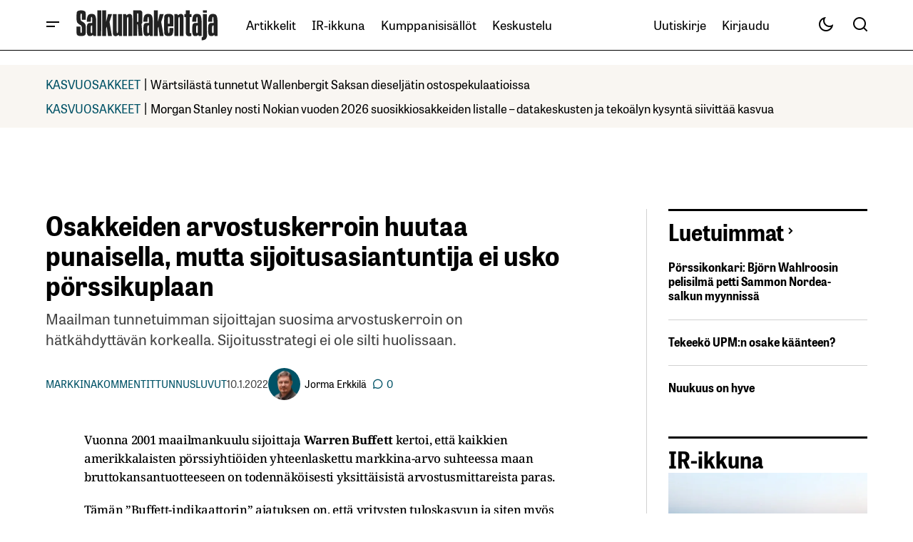

--- FILE ---
content_type: text/html; charset=UTF-8
request_url: https://www.salkunrakentaja.fi/2022/01/arvostuskerroin-porssikupla/
body_size: 51133
content:
<!doctype html><html lang="fi"><head><script data-no-optimize="1">var litespeed_docref=sessionStorage.getItem("litespeed_docref");litespeed_docref&&(Object.defineProperty(document,"referrer",{get:function(){return litespeed_docref}}),sessionStorage.removeItem("litespeed_docref"));</script> <meta charset="UTF-8" /><meta name="viewport" content="width=device-width, initial-scale=1" /><link rel="profile" href="https://gmpg.org/xfn/11" /><meta name='robots' content='index, follow, max-image-preview:large, max-snippet:-1, max-video-preview:-1' /> <script data-no-defer="1" data-ezscrex="false" data-cfasync="false" data-pagespeed-no-defer data-cookieconsent="ignore">var ctPublicFunctions = {"_ajax_nonce":"4c76f2c613","_rest_nonce":"f2d93d2161","_ajax_url":"\/wp-admin\/admin-ajax.php","_rest_url":"https:\/\/www.salkunrakentaja.fi\/wp-json\/","data__cookies_type":"native","data__ajax_type":"rest","data__bot_detector_enabled":0,"data__frontend_data_log_enabled":1,"cookiePrefix":"","wprocket_detected":false,"host_url":"www.salkunrakentaja.fi","text__ee_click_to_select":"Click to select the whole data","text__ee_original_email":"The complete one is","text__ee_got_it":"Got it","text__ee_blocked":"Blocked","text__ee_cannot_connect":"Cannot connect","text__ee_cannot_decode":"Can not decode email. Unknown reason","text__ee_email_decoder":"CleanTalk email decoder","text__ee_wait_for_decoding":"The magic is on the way!","text__ee_decoding_process":"Please wait a few seconds while we decode the contact data."}</script> <script data-no-defer="1" data-ezscrex="false" data-cfasync="false" data-pagespeed-no-defer data-cookieconsent="ignore">var ctPublic = {"_ajax_nonce":"4c76f2c613","settings__forms__check_internal":"0","settings__forms__check_external":"0","settings__forms__force_protection":0,"settings__forms__search_test":"0","settings__forms__wc_add_to_cart":"0","settings__data__bot_detector_enabled":0,"settings__sfw__anti_crawler":0,"blog_home":"https:\/\/www.salkunrakentaja.fi\/","pixel__setting":"0","pixel__enabled":false,"pixel__url":null,"data__email_check_before_post":"1","data__email_check_exist_post":0,"data__cookies_type":"native","data__key_is_ok":true,"data__visible_fields_required":true,"wl_brandname":"Anti-Spam by CleanTalk","wl_brandname_short":"CleanTalk","ct_checkjs_key":"8e7def1945583d892cee4dd41f5c51ccc0c3ba10e8d2667d47d25afaab9372e8","emailEncoderPassKey":"f17cb1523d5f9e4dac6771ab3c4285b8","bot_detector_forms_excluded":"W10=","advancedCacheExists":true,"varnishCacheExists":false,"wc_ajax_add_to_cart":true}</script>  <script data-cfasync="false" data-pagespeed-no-defer>var gtm4wp_datalayer_name = "dataLayer";
	var dataLayer = dataLayer || [];</script> <title>Tämä osakkeiden arvostuskerroin huutaa punaisella</title><meta name="description" content="Maailman tunnetuimman sijoittajan suosima arvostuskerroin on hätkähdyttävän korkealla. Sijoitusstrategi ei ole silti huolissaan." /><link rel="canonical" href="https://www.salkunrakentaja.fi/2022/01/arvostuskerroin-porssikupla/" /><meta property="og:locale" content="fi_FI" /><meta property="og:type" content="article" /><meta property="og:title" content="Osakkeiden arvostuskerroin huutaa punaisella, mutta sijoitusasiantuntija ei usko pörssikuplaan" /><meta property="og:description" content="Maailman tunnetuimman sijoittajan suosima arvostuskerroin on hätkähdyttävän korkealla. Sijoitusstrategi ei ole silti huolissaan." /><meta property="og:url" content="https://www.salkunrakentaja.fi/2022/01/arvostuskerroin-porssikupla/" /><meta property="og:site_name" content="SalkunRakentaja" /><meta property="article:publisher" content="https://www.facebook.com/salkunrakentaja" /><meta property="article:published_time" content="2022-01-10T11:53:05+00:00" /><meta property="article:modified_time" content="2022-01-10T12:05:52+00:00" /><meta property="og:image" content="https://www.salkunrakentaja.fi/wp-content/uploads/2020/07/varoitus-varoitusvalo-rakennustyömaa-uhka-talous-072020-e1618895328807.png" /><meta property="og:image:width" content="799" /><meta property="og:image:height" content="448" /><meta property="og:image:type" content="image/png" /><meta name="author" content="Jorma Erkkilä" /><meta name="twitter:card" content="summary_large_image" /><meta name="twitter:title" content="Tämä osakkeiden arvostuskerroin huutaa punaisella" /><meta name="twitter:creator" content="@https://twitter.com/ErkkilaJorma" /><meta name="twitter:site" content="@SalkunRakentaja" /> <script type="application/ld+json" class="yoast-schema-graph">{"@context":"https://schema.org","@graph":[{"@type":"Article","@id":"https://www.salkunrakentaja.fi/2022/01/arvostuskerroin-porssikupla/#article","isPartOf":{"@id":"https://www.salkunrakentaja.fi/2022/01/arvostuskerroin-porssikupla/"},"author":{"name":"Jorma Erkkilä","@id":"https://www.salkunrakentaja.fi/#/schema/person/4fd4ed390458ed52ca37e6784e441d48"},"headline":"Osakkeiden arvostuskerroin huutaa punaisella, mutta sijoitusasiantuntija ei usko pörssikuplaan","datePublished":"2022-01-10T11:53:05+00:00","dateModified":"2022-01-10T12:05:52+00:00","mainEntityOfPage":{"@id":"https://www.salkunrakentaja.fi/2022/01/arvostuskerroin-porssikupla/"},"wordCount":546,"commentCount":0,"publisher":{"@id":"https://www.salkunrakentaja.fi/#organization"},"image":{"@id":"https://www.salkunrakentaja.fi/2022/01/arvostuskerroin-porssikupla/#primaryimage"},"thumbnailUrl":"https://www.salkunrakentaja.fi/wp-content/uploads/2020/07/varoitus-varoitusvalo-rakennustyömaa-uhka-talous-072020-e1618895328807.png","keywords":["Buffett-indikaattori","korkotaso","riskilisä","riskipreemio"],"articleSection":["Markkinakommentit","Tunnusluvut"],"inLanguage":"fi","potentialAction":[{"@type":"CommentAction","name":"Comment","target":["https://www.salkunrakentaja.fi/2022/01/arvostuskerroin-porssikupla/#respond"]}]},{"@type":"WebPage","@id":"https://www.salkunrakentaja.fi/2022/01/arvostuskerroin-porssikupla/","url":"https://www.salkunrakentaja.fi/2022/01/arvostuskerroin-porssikupla/","name":"Tämä osakkeiden arvostuskerroin huutaa punaisella","isPartOf":{"@id":"https://www.salkunrakentaja.fi/#website"},"primaryImageOfPage":{"@id":"https://www.salkunrakentaja.fi/2022/01/arvostuskerroin-porssikupla/#primaryimage"},"image":{"@id":"https://www.salkunrakentaja.fi/2022/01/arvostuskerroin-porssikupla/#primaryimage"},"thumbnailUrl":"https://www.salkunrakentaja.fi/wp-content/uploads/2020/07/varoitus-varoitusvalo-rakennustyömaa-uhka-talous-072020-e1618895328807.png","datePublished":"2022-01-10T11:53:05+00:00","dateModified":"2022-01-10T12:05:52+00:00","description":"Maailman tunnetuimman sijoittajan suosima arvostuskerroin on hätkähdyttävän korkealla. Sijoitusstrategi ei ole silti huolissaan.","breadcrumb":{"@id":"https://www.salkunrakentaja.fi/2022/01/arvostuskerroin-porssikupla/#breadcrumb"},"inLanguage":"fi","potentialAction":[{"@type":"ReadAction","target":["https://www.salkunrakentaja.fi/2022/01/arvostuskerroin-porssikupla/"]}]},{"@type":"ImageObject","inLanguage":"fi","@id":"https://www.salkunrakentaja.fi/2022/01/arvostuskerroin-porssikupla/#primaryimage","url":"https://www.salkunrakentaja.fi/wp-content/uploads/2020/07/varoitus-varoitusvalo-rakennustyömaa-uhka-talous-072020-e1618895328807.png","contentUrl":"https://www.salkunrakentaja.fi/wp-content/uploads/2020/07/varoitus-varoitusvalo-rakennustyömaa-uhka-talous-072020-e1618895328807.png","width":799,"height":448,"caption":"varoitus varoitusvalo rakennustyömaa uhka talous"},{"@type":"BreadcrumbList","@id":"https://www.salkunrakentaja.fi/2022/01/arvostuskerroin-porssikupla/#breadcrumb","itemListElement":[{"@type":"ListItem","position":1,"name":"kotisivu","item":"https://www.salkunrakentaja.fi/"},{"@type":"ListItem","position":2,"name":"Artikkelit","item":"https://www.salkunrakentaja.fi/artikkelit/"},{"@type":"ListItem","position":3,"name":"Markkinat","item":"https://www.salkunrakentaja.fi/artikkelit/markkinat/"},{"@type":"ListItem","position":4,"name":"Markkinakommentit","item":"https://www.salkunrakentaja.fi/artikkelit/markkinat/markkinakommentit/"},{"@type":"ListItem","position":5,"name":"Osakkeiden arvostuskerroin huutaa punaisella, mutta sijoitusasiantuntija ei usko pörssikuplaan"}]},{"@type":"WebSite","@id":"https://www.salkunrakentaja.fi/#website","url":"https://www.salkunrakentaja.fi/","name":"SalkunRakentaja","description":"Vaurastujan media","publisher":{"@id":"https://www.salkunrakentaja.fi/#organization"},"potentialAction":[{"@type":"SearchAction","target":{"@type":"EntryPoint","urlTemplate":"https://www.salkunrakentaja.fi/?s={search_term_string}"},"query-input":{"@type":"PropertyValueSpecification","valueRequired":true,"valueName":"search_term_string"}}],"inLanguage":"fi"},{"@type":"Organization","@id":"https://www.salkunrakentaja.fi/#organization","name":"SalkunRakentaja","url":"https://www.salkunrakentaja.fi/","logo":{"@type":"ImageObject","inLanguage":"fi","@id":"https://www.salkunrakentaja.fi/#/schema/logo/image/","url":"https://www.salkunrakentaja.fi/wp-content/uploads/2024/12/SalkunRakentaja-logo-122024.jpg","contentUrl":"https://www.salkunrakentaja.fi/wp-content/uploads/2024/12/SalkunRakentaja-logo-122024.jpg","width":576,"height":170,"caption":"SalkunRakentaja"},"image":{"@id":"https://www.salkunrakentaja.fi/#/schema/logo/image/"},"sameAs":["https://www.facebook.com/salkunrakentaja","https://x.com/SalkunRakentaja","https://www.instagram.com/salkunrakentaja","https://www.linkedin.com/company/salkunrakentaja","https://www.youtube.com/channel/UCTp_dI4rgei52IU08N9f7Eg/featured"]},{"@type":"Person","@id":"https://www.salkunrakentaja.fi/#/schema/person/4fd4ed390458ed52ca37e6784e441d48","name":"Jorma Erkkilä","image":{"@type":"ImageObject","inLanguage":"fi","@id":"https://www.salkunrakentaja.fi/#/schema/person/image/","url":"https://www.salkunrakentaja.fi/wp-content/uploads/2023/02/Jorma-Erkkila-profiilikuva-SR-022025-190x190.png","contentUrl":"https://www.salkunrakentaja.fi/wp-content/uploads/2023/02/Jorma-Erkkila-profiilikuva-SR-022025-190x190.png","caption":"Jorma Erkkilä"},"description":"Jorma \"Jomppe\" Erkkilä on SalkunRakentaja-verkkolehden perustaja ja päätoimittaja.","sameAs":["https://www.salkunrakentaja.fi","https://www.linkedin.com/in/jormaerkkila/","https://x.com/https://twitter.com/ErkkilaJorma"],"worksFor":"Salkkumedia Oy","url":"https://www.salkunrakentaja.fi/author/jomppe/"}]}</script> <link rel='dns-prefetch' href='//fonts.googleapis.com' /><link href='https://fonts.gstatic.com' crossorigin rel='preconnect' /><link rel="alternate" type="application/rss+xml" title="SalkunRakentaja &raquo; syöte" href="https://www.salkunrakentaja.fi/feed/" /><link rel="alternate" type="application/rss+xml" title="SalkunRakentaja &raquo; kommenttien syöte" href="https://www.salkunrakentaja.fi/comments/feed/" /><link rel="alternate" type="application/rss+xml" title="SalkunRakentaja &raquo; Osakkeiden arvostuskerroin huutaa punaisella, mutta sijoitusasiantuntija ei usko pörssikuplaan kommenttien syöte" href="https://www.salkunrakentaja.fi/2022/01/arvostuskerroin-porssikupla/feed/" /><link rel="alternate" title="oEmbed (JSON)" type="application/json+oembed" href="https://www.salkunrakentaja.fi/wp-json/oembed/1.0/embed?url=https%3A%2F%2Fwww.salkunrakentaja.fi%2F2022%2F01%2Farvostuskerroin-porssikupla%2F" /><link rel="alternate" title="oEmbed (XML)" type="text/xml+oembed" href="https://www.salkunrakentaja.fi/wp-json/oembed/1.0/embed?url=https%3A%2F%2Fwww.salkunrakentaja.fi%2F2022%2F01%2Farvostuskerroin-porssikupla%2F&#038;format=xml" /><style id='wp-img-auto-sizes-contain-inline-css'>img:is([sizes=auto i],[sizes^="auto," i]){contain-intrinsic-size:3000px 1500px}
/*# sourceURL=wp-img-auto-sizes-contain-inline-css */</style><style id="litespeed-ccss">.wp-block-image img{box-sizing:border-box;height:auto;max-width:100%;vertical-align:bottom}ul{box-sizing:border-box}.entry-content{counter-reset:footnotes}:root{--wp--preset--font-size--normal:16px;--wp--preset--font-size--huge:42px}html :where(img[class*=wp-image-]){height:auto;max-width:100%}:where(figure){margin:0 0 1em}:root{--wp--preset--aspect-ratio--square:1;--wp--preset--aspect-ratio--4-3:4/3;--wp--preset--aspect-ratio--3-4:3/4;--wp--preset--aspect-ratio--3-2:3/2;--wp--preset--aspect-ratio--2-3:2/3;--wp--preset--aspect-ratio--16-9:16/9;--wp--preset--aspect-ratio--9-16:9/16;--wp--preset--color--black:#000000;--wp--preset--color--cyan-bluish-gray:#abb8c3;--wp--preset--color--white:#FFFFFF;--wp--preset--color--pale-pink:#f78da7;--wp--preset--color--vivid-red:#cf2e2e;--wp--preset--color--luminous-vivid-orange:#ff6900;--wp--preset--color--luminous-vivid-amber:#fcb900;--wp--preset--color--light-green-cyan:#7bdcb5;--wp--preset--color--vivid-green-cyan:#00d084;--wp--preset--color--pale-cyan-blue:#8ed1fc;--wp--preset--color--vivid-cyan-blue:#0693e3;--wp--preset--color--vivid-purple:#9b51e0;--wp--preset--color--blue:#59BACC;--wp--preset--color--green:#58AD69;--wp--preset--color--orange:#FFBC49;--wp--preset--color--red:#e32c26;--wp--preset--color--gray-50:#f8f9fa;--wp--preset--color--gray-100:#f8f9fb;--wp--preset--color--gray-200:#E0E0E0;--wp--preset--color--primary:#000000;--wp--preset--color--secondary:#444444;--wp--preset--color--layout:#f7f5f2;--wp--preset--color--border:#d1d1d1;--wp--preset--gradient--vivid-cyan-blue-to-vivid-purple:linear-gradient(135deg,rgba(6,147,227,1) 0%,rgb(155,81,224) 100%);--wp--preset--gradient--light-green-cyan-to-vivid-green-cyan:linear-gradient(135deg,rgb(122,220,180) 0%,rgb(0,208,130) 100%);--wp--preset--gradient--luminous-vivid-amber-to-luminous-vivid-orange:linear-gradient(135deg,rgba(252,185,0,1) 0%,rgba(255,105,0,1) 100%);--wp--preset--gradient--luminous-vivid-orange-to-vivid-red:linear-gradient(135deg,rgba(255,105,0,1) 0%,rgb(207,46,46) 100%);--wp--preset--gradient--very-light-gray-to-cyan-bluish-gray:linear-gradient(135deg,rgb(238,238,238) 0%,rgb(169,184,195) 100%);--wp--preset--gradient--cool-to-warm-spectrum:linear-gradient(135deg,rgb(74,234,220) 0%,rgb(151,120,209) 20%,rgb(207,42,186) 40%,rgb(238,44,130) 60%,rgb(251,105,98) 80%,rgb(254,248,76) 100%);--wp--preset--gradient--blush-light-purple:linear-gradient(135deg,rgb(255,206,236) 0%,rgb(152,150,240) 100%);--wp--preset--gradient--blush-bordeaux:linear-gradient(135deg,rgb(254,205,165) 0%,rgb(254,45,45) 50%,rgb(107,0,62) 100%);--wp--preset--gradient--luminous-dusk:linear-gradient(135deg,rgb(255,203,112) 0%,rgb(199,81,192) 50%,rgb(65,88,208) 100%);--wp--preset--gradient--pale-ocean:linear-gradient(135deg,rgb(255,245,203) 0%,rgb(182,227,212) 50%,rgb(51,167,181) 100%);--wp--preset--gradient--electric-grass:linear-gradient(135deg,rgb(202,248,128) 0%,rgb(113,206,126) 100%);--wp--preset--gradient--midnight:linear-gradient(135deg,rgb(2,3,129) 0%,rgb(40,116,252) 100%);--wp--preset--font-size--small:13px;--wp--preset--font-size--medium:20px;--wp--preset--font-size--large:36px;--wp--preset--font-size--x-large:42px;--wp--preset--spacing--20:0.44rem;--wp--preset--spacing--30:0.67rem;--wp--preset--spacing--40:1rem;--wp--preset--spacing--50:1.5rem;--wp--preset--spacing--60:2.25rem;--wp--preset--spacing--70:3.38rem;--wp--preset--spacing--80:5.06rem;--wp--preset--shadow--natural:6px 6px 9px rgba(0, 0, 0, 0.2);--wp--preset--shadow--deep:12px 12px 50px rgba(0, 0, 0, 0.4);--wp--preset--shadow--sharp:6px 6px 0px rgba(0, 0, 0, 0.2);--wp--preset--shadow--outlined:6px 6px 0px -3px rgba(255, 255, 255, 1), 6px 6px rgba(0, 0, 0, 1);--wp--preset--shadow--crisp:6px 6px 0px rgba(0, 0, 0, 1)}:root{--wppb-primary-color:#1079F3;--wppb-secondary-color:#2D8BF9;--wppb-button-text-color:#FFFFFF;--wppb-label-size:16px;--wppb-label-color:#6E7A86;--wppb-label-color_:#090A0B;--wppb-notifications-text-color:#090A0B;--wppb-notifications-background-color-success:#DCEDC8;--wppb-notifications-background-color-error:#FFCDD2;--wppb-notifications-background-color-warning:#FFF9C4;--wppb-notifications-background-color-note:#D6F5FF;--wppb-notifications-border-color-success:#689F38;--wppb-notifications-border-color-error:#C62828;--wppb-notifications-border-color-warning:#F9A825;--wppb-notifications-border-color-note:#00A0D2}:root{--wppb-primary-color:#005266 !important;--wppb-secondary-color:#005266 !important;--wppb-button-text-color:#ffffff !important;--wppb-label-size:16px !important;--wppb-label-color:#444444 !important;--wppb-label-color_:#444444 !important;--wppb-notifications-text-color:#b5b5b5 !important;--wppb-notifications-border-color-success:#005266 !important;--wppb-notifications-border-color-error:#c62828 !important;--wppb-notifications-border-color-warning:#f9a825 !important;--wppb-notifications-border-color-note:#005266 !important;--wppb-notifications-background-color-success:#ffffff !important;--wppb-notifications-background-color-error:#ffffff !important;--wppb-notifications-background-color-warning:#ffffff !important;--wppb-notifications-background-color-note:#ffffff !important}:root{--wppb-primary-color:#005266 !important;--wppb-secondary-color:#005266 !important;--wppb-button-text-color:#ffffff !important;--wppb-label-size:16px !important;--wppb-label-color:#444444 !important;--wppb-label-color_:#444444 !important;--wppb-notifications-text-color:#b5b5b5 !important;--wppb-notifications-border-color-success:#005266 !important;--wppb-notifications-border-color-error:#c62828 !important;--wppb-notifications-border-color-warning:#f9a825 !important;--wppb-notifications-border-color-note:#005266 !important;--wppb-notifications-background-color-success:#ffffff !important;--wppb-notifications-background-color-error:#ffffff !important;--wppb-notifications-background-color-warning:#ffffff !important;--wppb-notifications-background-color-note:#ffffff !important}:root{--cs-desktop-container:1250px;--cs-laptop-container:1200px;--cs-tablet-container:992px;--cs-mobile-container:576px}:root{--cs-header-initial-height:72px;--cs-header-height:72px;--cs-header-topbar-height:143px;--cs-header-border-width:1px;--cs-floating-header-height:0px;--cs-offcanvas-width:100%;--cs-entry-content-width:1044px;--cs-entry-content-large-width:806px;--cs-entry-content-medium-width:688px;--cs-entry-content-full:1400px;--cs-layout-elements-border-radius:4px;--cs-thumbnail-border-radius:4px;--cs-tag-border-radius:2px;--cs-button-border-radius:4px;--cs-input-border-radius:4px;--cs-avatar-border-radius:50%;--cs-adminmbar-offset:0px;--cs-underline-bg-position:left 98%}@media (min-width:576px){:root{--cs-offcanvas-width:420px}}:root,body[data-scheme=light]{--cs-header-background:var(--cs-light-header-background, #FFFFFF);--cs-header-submenu-background:var(--cs-light-header-submenu-background, #FFFFFF);--cs-header-topbar-background:var(--cs-light-header-topbar-background, #F3F3F3);--cs-footer-background:var(--cs-light-footer-background, #FFFFFF);--cs-offcanvas-background:var(--cs-light-offcanvas-background, #FFFFFF)}:root,[data-scheme=light]{--cs-site-background:var(--cs-light-site-background, #FFFFFF);--cs-layout-background:var(--cs-light-layout-background, #F3F3F3);--cs-branding-background:var(--cs-light-branding-background, #f0f0f0);--cs-color-primary:var(--cs-light-primary-color, #000000);--cs-color-primary-contrast:#FFFFFF;--cs-color-secondary:var(--cs-light-secondary-color, #525252);--cs-color-secondary-contrast:#FFFFFF;--cs-color-accent:var(--cs-light-accent-color, #000000);--cs-color-border:var(--cs-light-border-color, #D9D9D9);--cs-color-divider:var(--cs-light-primary-color, #000000);--cs-color-input:var(--cs-light-input-background);--cs-color-input-contrast:var(--cs-light-input-color);--cs-color-button:var(--cs-light-button-background, #000000);--cs-color-button-contrast:var(--cs-light-button-color, #FFFFFF);--cs-color-button-hover:var(--cs-light-button-hover-background, #000000);--cs-color-button-hover-contrast:var(--cs-light-button-hover-color, #FFFFFF);--cs-color-overlay-background:var(--cs-light-overlay-background-rgb, #161616);--cs-color-tag-background:#F1F1F1;--cs-color-tag-background-hover:#EDEDED;--cs-color-contrast-50:#e9e9e9;--cs-color-contrast-100:#e9e9e9;--cs-color-contrast-200:#d2d2d2;--cs-color-contrast-300:#bbbbbb;--cs-color-contrast-400:#a4a4a4;--cs-color-contrast-500:#808080;--cs-color-contrast-600:#6c6c6c;--cs-color-contrast-700:#494949;--cs-color-contrast-800:#343434;--cs-color-contrast-900:#232323}[data-scheme]{color:var(--cs-color-primary)}:root,[data-scheme=light]{--cs-palette-color-blue:#59BACC;--cs-palette-color-green:#58AD69;--cs-palette-color-orange:#FFBC49;--cs-palette-color-red:#e32c26;--cs-palette-color-black:#000000;--cs-palette-color-white:#FFFFFF;--cs-palette-color-primary:#161616;--cs-palette-color-secondary:#585858;--cs-palette-color-layout:#f6f6f6;--cs-palette-color-border:#D9D9D9;--cs-palette-color-divider:#161616;--cs-palette-color-gray-50:#e9e9e9;--cs-palette-color-gray-100:#e9e9e9;--cs-palette-color-gray-200:#d2d2d2}[class*=" cs-icon-"]{font-family:"cs-icons"!important;speak:none;font-style:normal;font-weight:400;font-variant:normal;text-transform:none;line-height:1;-webkit-font-smoothing:antialiased;-moz-osx-font-smoothing:grayscale}.cs-icon-twitter-x:before{content:""}.cs-icon-facebook:before{content:""}.cs-icon-send:before{content:""}.cs-icon-search:before{content:""}.cs-icon-menu:before{content:""}.cs-icon-link:before{content:""}.cs-icon-x:before{content:""}.cs-icon-chevron-left:before{content:""}.cs-icon-chevron-right:before{content:""}.cs-icon-chevron-up:before{content:""}.cs-icon-eye:before{content:""}*,*::before,*::after{box-sizing:border-box}html{font-family:sans-serif;line-height:1.15;-webkit-text-size-adjust:100%}article,aside,figure,header,main,nav,section{display:block}body{margin:0;font-family:-apple-system,BlinkMacSystemFont,"Segoe UI",Roboto,"Helvetica Neue",Arial,"Noto Sans",sans-serif,"Apple Color Emoji","Segoe UI Emoji","Segoe UI Symbol","Noto Color Emoji";font-size:1rem;font-weight:400;line-height:1.5;text-align:left;background-color:#fff;color:#000}h1,h2{margin-top:0;margin-bottom:1rem}p{margin-top:0;margin-bottom:1rem}ul{margin-top:0;margin-bottom:1rem}ul ul{margin-bottom:0}a{color:var(--cs-color-secondary);text-decoration:underline;background-color:#fff0}figure{margin:0 0 1rem}img{vertical-align:middle;border-style:none}svg{overflow:hidden;vertical-align:middle}label{display:inline-block;margin-bottom:.5rem}button{border-radius:0}input,button{margin:0;font-family:inherit;font-size:inherit;line-height:inherit}button,input{overflow:visible}button{text-transform:none}button,[type=submit]{-webkit-appearance:button}button::-moz-focus-inner,[type=submit]::-moz-focus-inner{padding:0;border-style:none}[type=search]{outline-offset:-2px;-webkit-appearance:none}[type=search]::-webkit-search-decoration{-webkit-appearance:none}::-webkit-file-upload-button{font:inherit;-webkit-appearance:button}html{-webkit-font-smoothing:antialiased;-moz-osx-font-smoothing:grayscale;font-size:16px;font-family:var(--cs-font-base-family);scrollbar-gutter:stable}body{font-family:var(--cs-font-base-family),sans-serif;font-size:var(--cs-font-base-size);font-weight:var(--cs-font-base-weight);font-style:var(--cs-font-base-style);line-height:var(--cs-font-base-line-height);letter-spacing:var(--cs-font-base-letter-spacing)}h1,h2{margin-top:0;margin-bottom:1rem;word-wrap:break-word;color:var(--cs-color-primary);font-family:var(--cs-font-headings-family),sans-serif;font-weight:var(--cs-font-headings-weight);font-style:var(--cs-font-headings-style);text-transform:var(--cs-font-headings-text-transform);line-height:var(--cs-font-headings-line-height);letter-spacing:var(--cs-font-headings-letter-spacing)}@media (max-width:767.98px){h1{font-size:var(--cs-heading-2-font-size)}}@media (min-width:768px){h1{font-size:var(--cs-heading-1-font-size)}}@media (max-width:767.98px){h2{font-size:var(--cs-heading-3-font-size)}}@media (min-width:768px){h2{font-size:var(--cs-heading-2-font-size)}}.cs-main-content .entry-content>*{margin-top:32px;margin-bottom:32px}.cs-main-content .entry-content>*:first-child{margin-top:0}.entry-content{line-height:var(--cs-font-post-content-line-height);color:var(--cs-color-primary);word-break:break-word}.alignnone{max-width:100%}.wp-block-image:not(.is-style-rounded) img{border-radius:var(--cs-thumbnail-border-radius)}.cs-entry__overlay{position:relative}.cs-overlay-background{display:flex;flex-direction:column;position:relative}.cs-overlay-background:after{background:rgba(var(--cs-color-overlay-background),.4);border-radius:var(--cs-thumbnail-border-radius);content:"";position:absolute;left:0;top:0;right:0;bottom:0;opacity:1}.cs-overlay-link{display:flex;position:absolute!important;left:0;top:0;right:0;bottom:0;width:100%;height:100%;z-index:1}.cs-overlay-ratio{position:relative;display:flex;flex-direction:column}.cs-overlay-ratio:not(.cs-ratio-original) .cs-overlay-background{position:absolute;left:0;top:0;right:0;bottom:0;width:100%;height:100%;overflow:hidden}.cs-overlay-ratio:not(.cs-ratio-original) .cs-overlay-background img{width:100%;height:100%;object-fit:cover}.cs-overlay-ratio:not(.cs-ratio-original):before{content:"";display:table;box-sizing:border-box;width:0}.cs-ratio-landscape-16-9:before{padding-bottom:56.25%}.cs-entry__overlay .cs-overlay-background img{-webkit-transform:translateZ(0) scale(1);transform:translateZ(0) scale(1);-webkit-backface-visibility:hidden;backface-visibility:hidden}.cs-entry__inner.cs-entry__overlay .cs-overlay-background:after,.cs-entry__inner.cs-entry__overlay .cs-overlay-background:before{opacity:0}:root,[data-scheme=light]{--cs-color-placeholder:#a5a5a5}button{background-color:var(--cs-color-button);color:var(--cs-color-button-contrast);position:relative;display:inline-flex;align-items:center;justify-content:center;text-decoration:none;border:none;box-shadow:none;overflow:hidden;font-family:var(--cs-font-primary-family),sans-serif;font-size:var(--cs-font-primary-size);line-height:var(--cs-font-primary-line-height);font-weight:var(--cs-font-primary-weight);font-style:var(--cs-font-primary-style);letter-spacing:var(--cs-font-primary-letter-spacing);text-transform:var(--cs-font-primary-text-transform);padding:.5625rem 1.125rem .5625rem 1.125rem;border-radius:var(--cs-button-border-radius)}.cs-button-animated span{position:relative;overflow:hidden;display:inline-flex}.cs-button-animated span>span{display:inline-flex;justify-content:center;align-items:center}.cs-button-animated span>span:nth-of-type(2){position:absolute;left:0;transform:translateY(130%) translateZ(0)}input[type=email],input[type=url],input[type=search]{display:block;width:100%;background-color:var(--cs-color-input,var(--cs-site-background));color:var(--cs-color-input-contrast,var(--cs-color-primary));line-height:var(--cs-font-input-line-height);box-shadow:none;padding:.675rem 1.25rem;border-radius:var(--cs-input-border-radius);font-family:var(--cs-font-input-family),sans-serif;font-size:var(--cs-font-input-size);font-weight:var(--cs-font-input-weight);font-style:var(--cs-font-input-style);line-height:var(--cs-font-input-line-height);letter-spacing:var(--cs-font-input-letter-spacing);text-transform:var(--cs-font-input-text-transform);width:100%;min-height:42px;margin:0;outline:none;appearance:none;border:none;background-color:var(--cs-color-input,var(--cs-layout-background));color:var(--cs-color-input-contrast,var(--cs-color-primary))}input[type=search]::-webkit-search-decoration,input[type=search]::-webkit-search-cancel-button,input[type=search]::-webkit-search-results-button,input[type=search]::-webkit-search-results-decoration{display:none}label{font-family:var(--cs-font-input-family),sans-serif;font-size:var(--cs-font-input-size);font-weight:var(--cs-font-input-weight);font-style:var(--cs-font-input-style);line-height:var(--cs-font-input-line-height);letter-spacing:var(--cs-font-input-letter-spacing);text-transform:var(--cs-font-input-text-transform);margin-bottom:.75rem;color:var(--cs-color-secondary)}.cs-form-group{display:grid;width:100%;min-height:50px;grid-template-columns:1fr auto;grid-template-rows:auto 1fr;border:1px solid #fff0;border-radius:var(--cs-button-border-radius);background:var(--cs-color-input);overflow:hidden}.cs-form-group label{grid-column:1/2;grid-row:1/2;margin:0;padding:.4375rem 0 0 1.125rem;height:auto;visibility:visible;font-size:.75rem;line-height:1}.cs-form-group input{grid-column:1/2;grid-row:2/3;display:block;width:100%;background-color:var(--cs-color-input,var(--cs-site-background));color:var(--cs-color-input-contrast,var(--cs-color-primary));line-height:var(--cs-font-input-line-height);box-shadow:none;padding:var(--cs-input-padding-y,.675rem) var(--cs-input-padding-x,1.125rem);border-radius:0;height:100%;min-height:unset;padding:0 0 .4375rem 1.125rem}.cs-form-group button{position:relative;grid-column:2/3;grid-row:1/3;background-color:var(--cs-color-button);color:var(--cs-color-button-contrast);position:relative;display:inline-flex;align-items:center;justify-content:center;text-decoration:none;border:none;box-shadow:none;overflow:hidden;font-family:var(--cs-font-primary-family),sans-serif;font-size:var(--cs-font-primary-size);line-height:var(--cs-font-primary-line-height);font-weight:var(--cs-font-primary-weight);font-style:var(--cs-font-primary-style);letter-spacing:var(--cs-font-primary-letter-spacing);text-transform:var(--cs-font-primary-text-transform);padding:.675rem 1.25rem .675rem .5625rem;border-radius:0 var(--cs-button-border-radius) var(--cs-button-border-radius)0}@media (max-width:575.98px){.cs-form-group button{padding:.675rem .5625rem}}.cs-form-group button:before{position:absolute;left:0;z-index:1;content:"";display:block;width:1px;height:18px;background:var(--cs-color-border)}.cs-form-group:has(input:not(:focus):empty){align-items:center}.cs-form-group:has(input:not(:focus):empty) label{height:0;padding:0 0 0 1.125rem;visibility:hidden}.cs-form-group:has(input:not(:focus):empty) input{grid-row:1/3;padding:0 0 0 1.125rem}.cs-form-group .cs-icon{font-size:1.125rem}.cs-form-group .cs-icon:not(:last-child){margin-right:.5rem}@media (max-width:575.98px){.cs-form-group span{display:none}}body{background:var(--cs-site-background);overflow-x:hidden;-moz-osx-font-smoothing:grayscale;-webkit-font-smoothing:antialiased;--cs-wpadminbar-height:0px}.cs-wrapper{min-height:calc(100vh - var(--cs-wpadminbar-height));display:flex;flex-direction:column;justify-content:space-between}.cs-site{margin-bottom:4rem}@media (min-width:768px){.cs-site{margin-bottom:6rem}}.cs-container{width:100%;padding-right:24px;padding-left:24px;margin-right:auto;margin-left:auto;max-width:var(--cs-mobile-container,576px)}@media (min-width:768px){.cs-container{max-width:var(--cs-tablet-container,992px)}}@media (min-width:992px){.cs-container{max-width:var(--cs-laptop-container,1200px)}}@media (min-width:1200px){.cs-container{max-width:var(--cs-desktop-container,1448px)}}.cs-site-content{margin-top:1.5rem;margin-bottom:1.5rem}.cs-site-inner{display:flex;flex-direction:column}.cs-site-inner>*{flex:0 0 auto}.cs-site-inner main{flex:1 0 auto}.cs-header{position:relative;width:100%;z-index:10}@media (min-width:992px){.cs-header{z-index:100}}.cs-header__outer{width:100%;background:var(--cs-header-background,var(--cs-site-background))}.cs-header__outer:after{content:"";display:block;width:100%;height:var(--cs-header-border-width);background:var(--cs-color-border)}.cs-header__inner{display:flex;justify-content:space-between;align-items:stretch;min-height:var(--cs-header-height)}.cs-header__inner-mobile{display:flex}@media (min-width:992px){.cs-header__inner-mobile{display:none}}.cs-header__inner-mobile .cs-col-left,.cs-header__inner-mobile .cs-col-right{flex:2}.cs-header__inner-desktop{display:none;min-height:var(--cs-header-initial-height)}@media (min-width:992px){.cs-header__inner-desktop{display:flex}.cs-header__inner-desktop:not(:has(.cs-col-center)) .cs-col-left{flex:5}}.cs-header__col{display:flex;align-items:center;flex:1}.cs-header__col.cs-col-center{justify-content:center;padding:0 20px}.cs-header__inner-mobile .cs-header__col.cs-col-center{flex:5;padding:0}.cs-header__col.cs-col-left:not(:only-child){padding-right:20px}.cs-header__col.cs-col-right{justify-content:flex-end}.cs-header__col.cs-col-right:not(:only-child){padding-left:20px}.cs-header__logo{display:block;color:var(--cs-color-primary);white-space:nowrap;text-decoration:none;font-family:var(--cs-font-main-logo-family),sans-serif;font-size:var(--cs-font-main-logo-size);font-weight:var(--cs-font-main-logo-weight);font-style:var(--cs-font-main-logo-style);letter-spacing:var(--cs-font-main-logo-letter-spacing);text-transform:var(--cs-font-main-logo-text-transform)}.cs-header__logo.cs-logo-dark{display:none}.cs-header__logo img{display:block;width:initial}.cs-header__logo-mobile{font-family:var(--cs-font-mobile-logo-family),sans-serif;font-size:var(--cs-font-mobile-logo-size);font-weight:var(--cs-font-mobile-logo-weight);font-style:var(--cs-font-mobile-logo-style);letter-spacing:var(--cs-font-mobile-logo-letter-spacing);text-transform:var(--cs-font-mobile-logo-text-transform)}.cs-header .cs-logo{margin-bottom:0}.cs-header__nav{display:block;height:100%}.cs-header__nav:not(:first-child){margin-left:28px}.cs-header__nav-inner{display:flex;height:100%;padding:0;margin:0;align-items:center;list-style:none}.cs-header__nav-inner li{position:relative}.cs-header__nav-inner>li{height:100%;margin:0;padding:0}.cs-header__nav-inner>li>a{position:relative;display:flex;align-items:center;white-space:nowrap;height:100%;padding-left:11px;padding-right:11px;text-decoration:none;color:var(--cs-color-primary);font-family:var(--cs-font-menu-family),sans-serif;font-size:var(--cs-font-menu-size);line-height:var(--cs-font-menu-line-height);font-weight:var(--cs-font-menu-weight);font-style:var(--cs-font-menu-style);letter-spacing:var(--cs-font-menu-letter-spacing);text-transform:var(--cs-font-menu-text-transform)}.cs-header__nav-inner>li>a>span{display:flex;flex-wrap:nowrap;align-items:center;min-height:28px;padding-left:0;padding-right:0;border-radius:var(--cs-layout-elements-border-radius)}.cs-header__nav-inner>li>a>span span{display:inline;padding-bottom:.02em;background:linear-gradient(to right,currentColor 0%,currentColor 98%);background-size:0 1px;background-repeat:no-repeat;background-position:var(--cs-underline-bg-position);color:var(--cs-color-primary);text-decoration:none}@media (max-width:575.98px){.cs-header__inner-mobile{margin-left:-8px;margin-right:-8px}.cs-header__inner-mobile .cs-header__col.cs-col-left:not(:only-child){padding-right:12px}.cs-header__inner-mobile .cs-header__col.cs-col-right:not(:only-child){padding-left:12px}}.cs-header__toggles{display:flex;justify-content:center;align-items:center;height:100%}@media (min-width:992px){.cs-header .cs-header__toggles:last-child{margin-right:-14px}}.cs-header__toggle{position:relative;width:40px;height:100%;border-radius:0;display:flex;justify-content:center;align-items:center;opacity:1;text-decoration:none;color:var(--cs-color-primary)}@media (min-width:576px){.cs-header__toggle{width:48px}}.cs-header__toggle .cs-icon{width:24px;height:24px;display:flex;justify-content:center;align-items:center;font-size:1.5rem}.cs-header__burger-toggle,.cs-header__offcanvas-toggle{justify-content:center;align-items:center;width:48px;height:100%;padding:0}.cs-header__burger-toggle .cs-icon,.cs-header__offcanvas-toggle .cs-icon{font-size:1.5rem}.cs-header__burger-toggle{display:none}@media (min-width:992px){.cs-header__burger-toggle{display:flex;margin-left:-14px}}.cs-header__burger-toggle .cs-icon-menu{display:block}.cs-header__burger-toggle .cs-icon-x{display:none}.cs-header__offcanvas-toggle{display:flex;margin-left:-6px}@media (min-width:992px){.cs-header__offcanvas-toggle{display:none}}.cs-header__offcanvas-toggle~.cs-logo{margin-left:8px}.cs-navbar-smart-enabled .cs-header{position:sticky;top:calc(0px - var(--cs-header-height) - var(--cs-header-border-width))}.cs-header-three .cs-header__outer:after{background:var(--cs-color-divider)}.cs-header-three .cs-header__outer>.cs-container{max-width:100%}@media (min-width:992px) and (max-width:1199.98px){.cs-header-three .cs-header__burger-toggle{display:none}.cs-header-three .cs-header__offcanvas-toggle{display:flex}.cs-header-three .cs-header__nav{display:none}}.cs-header-overlay{display:none;position:fixed;top:var(--cs-wpadminbar-height);right:0;bottom:0;left:0;z-index:-1;background:rgba(var(--cs-color-overlay-background),.5)}@media (min-width:992px){.cs-header-overlay{top:var(--cs-wpadminbar-height)}}.cs-header-three:not(.cs-scroll-sticky) .cs-header-overlay{top:var(--cs-wpadminbar-height)}@media (min-width:992px){.cs-header-three:not(.cs-scroll-sticky) .cs-header-overlay{top:var(--cs-wpadminbar-height)}}@keyframes fade{0%{opacity:0}100%{opacity:1}}.cs-search{display:flex;flex-direction:column;opacity:0;visibility:hidden;position:absolute;top:calc(var(--cs-header-height) + var(--cs-header-border-width));right:0;z-index:9;width:100%;height:unset;max-height:calc(100vh - var(--cs-wpadminbar-height) - var(--cs-header-height) - var(--cs-header-border-width));transform:none!important;margin-bottom:calc(var(--cs-header-height) + var(--cs-wpadminbar-height));overflow:hidden;overflow-y:scroll;-ms-overflow-style:none;scrollbar-width:none;background:var(--cs-header-background,var(--cs-site-background));-webkit-overflow-scrolling:touch}@media (min-width:992px){.cs-search{top:calc(var(--cs-header-initial-height) + var(--cs-header-border-width));max-height:calc(100vh - var(--cs-wpadminbar-height) - var(--cs-header-initial-height) - var(--cs-header-border-width) - var(--cs-header-topbar-height));margin-bottom:calc(var(--cs-header-initial-height) + var(--cs-wpadminbar-height))}}.cs-search::-webkit-scrollbar{display:none}@media (min-width:992px){.cs-header-three:not(.cs-scroll-sticky) .cs-search{top:calc(var(--cs-header-initial-height) + var(--cs-header-border-width));margin-bottom:calc(var(--cs-header-initial-height))}}.cs-search__inner{display:flex;flex-direction:column;gap:24px;padding:24px 1.5rem}@media (min-width:576px) and (max-width:767.98px){.cs-search__inner{width:100%;max-width:var(--cs-mobile-container,576px);margin:0 auto}}@media (min-width:992px){.cs-search__inner{gap:40px;width:100%;max-width:var(--cs-desktop-container,1448px);margin:0 auto}}@media (min-width:1448px){.cs-search__inner{padding:40px 1.5rem}}.cs-search__form-header{font-family:var(--cs-font-headings-family),sans-serif;font-weight:var(--cs-font-headings-weight);font-style:var(--cs-font-headings-style);text-transform:var(--cs-font-headings-text-transform);line-height:var(--cs-font-headings-line-height);letter-spacing:var(--cs-font-headings-letter-spacing);padding-bottom:.5rem;font-size:1.5rem}.cs-search__popular{display:flex}.cs-search__popular-header{font-family:var(--cs-font-section-headings-family),sans-serif;font-size:var(--cs-font-section-headings-size);font-weight:var(--cs-font-section-headings-weight);font-style:var(--cs-font-section-headings-style);letter-spacing:var(--cs-font-section-headings-letter-spacing);text-transform:var(--cs-font-section-headings-text-transform);line-height:var(--cs-font-section-headings-line-height);padding-right:.5rem;color:var(--cs-color-primary);white-space:nowrap}.cs-search__popular-categories a{white-space:nowrap}.cs-burger-menu{display:none;position:absolute;top:calc(var(--cs-header-initial-height) + var(--cs-header-border-width));left:0;z-index:110;flex-direction:column;width:100%;max-height:calc(100vh - var(--cs-wpadminbar-height) - var(--cs-header-initial-height) - var(--cs-header-border-width) - var(--cs-header-topbar-height));height:auto;overflow:hidden;overflow-y:scroll;scrollbar-width:none;-webkit-overflow-scrolling:touch;opacity:0;background:var(--cs-header-submenu-background,var(--cs-site-background))}@media (min-width:992px){.cs-header-three:not(.cs-scroll-sticky) .cs-burger-menu{top:calc(var(--cs-header-initial-height) + var(--cs-header-border-width));margin-bottom:calc(var(--cs-header-initial-height))}}.cs-burger-menu__content{display:grid;align-items:start;margin:40px 0;padding:0}@media (min-width:992px) and (max-width:1199.98px){.cs-burger-menu__content{grid-template-columns:1fr 332px;grid-column-gap:64px}}@media (min-width:1200px){.cs-burger-menu__content{grid-template-columns:repeat(2,1fr);grid-column-gap:24px}}.cs-burger-menu__content .cs-burger-menu__nav{display:block;margin-top:0;padding-top:0;border:none}.cs-burger-menu__content .cs-burger-menu__nav:last-child{grid-column:span 2}.cs-burger-menu__content .cs-burger-menu__nav-menu{margin:0;padding:0;list-style:none;display:flex;flex-direction:row;column-gap:1.5rem;justify-content:space-between;margin:-4px 0 4px 0}.cs-burger-menu__content .cs-burger-menu__nav-menu .menu-item{width:auto}@media (min-width:1200px){.cs-burger-menu__content .cs-burger-menu__nav-menu .menu-item{min-width:120px}}@media (min-width:1448px){.cs-burger-menu__content .cs-burger-menu__nav-menu .menu-item{min-width:210px}}.cs-burger-menu__content .cs-burger-menu__nav-menu .menu-item>a{display:inline;padding-bottom:.02em;background:linear-gradient(to right,currentColor 0%,currentColor 98%);background-size:0 1px;background-repeat:no-repeat;background-position:var(--cs-underline-bg-position);color:var(--cs-color-primary);text-decoration:none;font-family:var(--cs-font-footer-menu-family),sans-serif;font-size:var(--cs-font-footer-menu-size);font-weight:var(--cs-font-footer-menu-weight);font-style:var(--cs-font-footer-menu-style);letter-spacing:var(--cs-font-footer-menu-letter-spacing);text-transform:var(--cs-font-footer-menu-text-transform);line-height:var(--cs-font-footer-menu-line-height);width:100%;padding:0;color:var(--cs-color-primary)}.cs-burger-menu__content .cs-burger-menu__nav-menu .menu-item-has-children>a{width:100%;padding:0}.cs-burger-menu__content .cs-burger-menu__nav-menu .menu-item-has-children .sub-menu{margin:0;padding:0;list-style:none;display:flex;flex-direction:column}.cs-burger-menu__content .cs-burger-menu__nav-menu .menu-item-has-children .sub-menu li{padding:1.125rem 0 0 0}.cs-burger-menu__content .cs-burger-menu__nav-menu .menu-item-has-children .sub-menu a{display:inline;padding-bottom:.02em;background:linear-gradient(to right,currentColor 0%,currentColor 98%);background-size:0 1px;background-repeat:no-repeat;background-position:var(--cs-underline-bg-position);color:var(--cs-color-primary);text-decoration:none;font-family:var(--cs-font-footer-submenu-family),sans-serif;font-size:var(--cs-font-footer-submenu-size);font-weight:var(--cs-font-footer-submenu-weight);font-style:var(--cs-font-footer-submenu-style);letter-spacing:var(--cs-font-footer-submenu-letter-spacing);text-transform:var(--cs-font-footer-submenu-text-transform);line-height:var(--cs-font-footer-submenu-line-height);color:var(--cs-color-secondary)}.cs-header-bottombar{display:none;--cs-bottombar-height:40px;overflow:hidden}@media (min-width:992px){.cs-header-bottombar{position:relative;display:block;background:var(--cs-layout-background)}}.cs-header-bottombar-fullwidth .cs-container{max-width:100%}.cs-header-bottombar__inner{display:flex;justify-content:var(--cs-header-bottombar-alignment,flex-start);align-items:center;width:100%;min-height:var(--cs-bottombar-height)}.cs-header-bottombar .cs-header-bottombar__nav-menu{position:relative;overflow:hidden;overflow:clip;list-style:none;padding:0;z-index:1;display:flex;align-items:center;width:100%}.cs-header-bottombar .cs-header-bottombar__nav{width:100%;height:100%;margin:0;padding:0;display:flex;justify-content:var(--cs-header-bottombar-alignment,flex-start)}.cs-header-bottombar .cs-header-bottombar__nav .menu-item{flex-shrink:0;width:auto;height:100%;position:relative;display:flex;align-items:center}.cs-header-bottombar .cs-header-bottombar__nav .menu-item:not(:last-child,.current-item){position:relative;margin-right:1rem;padding-right:1rem}.cs-header-bottombar .cs-header-bottombar__nav .menu-item:not(:last-child,.current-item) a:after{content:"";position:absolute;top:50%;right:0;transform:translateY(-50%);display:block;width:1px;height:calc(100% - 1rem*0.5*2);min-height:1rem;background:var(--cs-color-border)}.cs-header-bottombar .cs-header-bottombar__nav .menu-item a{display:flex;align-items:center;padding-top:.5rem;padding-bottom:.5rem;color:var(--cs-color-secondary);text-decoration:none;font-family:var(--cs-font-bottombar-menu-family),sans-serif;font-size:var(--cs-font-bottombar-menu-size);font-weight:var(--cs-font-bottombar-menu-weight);font-style:var(--cs-font-bottombar-menu-style);letter-spacing:var(--cs-font-bottombar-menu-letter-spacing);text-transform:var(--cs-bottombar-menu-text-transform);line-height:var(--cs-font-bottombar-menu-line-height)}.cs-header-bottombar-standard ul{flex-wrap:wrap}.cs-footer__logo{white-space:nowrap;flex:none;font-family:var(--cs-font-footer-logo-family),sans-serif;font-size:var(--cs-font-footer-logo-size);font-weight:var(--cs-font-footer-logo-weight);font-style:var(--cs-font-footer-logo-style);letter-spacing:var(--cs-font-footer-logo-letter-spacing);text-transform:var(--cs-font-footer-logo-text-transform);color:var(--cs-color-primary);text-decoration:none}.cs-footer__logo:has(img){padding:0}.cs-footer__logo:has(img) img{width:auto}.cs-footer__logo.cs-logo-dark{display:none}.entry-content{font-family:var(--cs-font-post-content-family),sans-serif;font-weight:var(--cs-font-post-content-weight);font-size:var(--cs-font-post-content-size);letter-spacing:var(--cs-font-post-content-letter-spacing);line-height:var(--cs-font-post-content-line-height)}.entry-content:not(:first-child){margin-top:2.5rem}.entry-content:after,.entry-content:before{content:"";display:table;clear:both}@media (max-width:767.98px){.entry-content{font-size:1.125rem}}@media (min-width:992px){.single .cs-entry__container{display:grid;justify-content:center}}.single .cs-metabar-enabled .cs-entry__container{grid-template-columns:minmax(0,var(--cs-entry-content-width));column-gap:24px}@media (min-width:1282px){.single .cs-metabar-enabled.cs-sidebar-right .cs-entry__container{grid-template-columns:minmax(0,1fr) minmax(0,var(--cs-entry-content-large-width))}}@media (min-width:768px){.single .entry-content{max-width:var(--cs-entry-content-medium-width);margin-left:auto;margin-right:auto}}.cs-sidebar__area{margin:0 auto}.cs-sidebar-enabled .cs-sidebar__area{order:2}@media (min-width:768px){.cs-sidebar__area{margin:initial}}@media (min-width:992px){.cs-sidebar__area{margin:initial}.cs-sidebar-right .cs-sidebar__area{order:2;border-left:1px solid var(--cs-color-border)}.cs-sidebar-right .cs-sidebar__area .cs-sidebar__inner{padding-left:10px}}@media (min-width:768px) and (max-width:991.98px){.cs-sidebar__inner{column-count:2;column-gap:40px}}.cs-sidebar__inner .widget{break-inside:avoid}.cs-sidebar__area .widget:not(:last-child){margin-bottom:48px;padding-bottom:0}@supports (position:sticky) or (position:-webkit-sticky){@media (min-width:992px){.cs-sticky-sidebar-enabled.cs-stick-last .cs-sidebar__inner{display:flex;flex-direction:column;height:100%}}}.cs-main-content{position:relative;display:grid;grid-auto-flow:row;row-gap:3rem;grid-template-columns:minmax(0,1fr);margin-top:1.5rem}@media (min-width:992px){.cs-main-content{column-gap:32px}}@media (min-width:1200px){.cs-main-content{column-gap:46px}}.cs-sidebar-right .cs-main-content{grid-template-columns:minmax(0,1fr)}@media (min-width:992px){.cs-sidebar-right .cs-main-content{grid-template-columns:minmax(0,1fr) 310px}}.cs-content-area{position:relative;font-size:var(--cs-font-post-content-size)}.cs-sidebar-enabled .cs-content-area{order:1}@media (min-width:992px){.cs-sidebar-right .cs-content-area{order:1}}.cs-content-area{--cs-post-area-align-content:flex-start;--cs-post-area-content-padding:0px;--cs-post-area-content-border-radius:0;--cs-post-area-content-background:none;--cs-post-area-content-border:0px;--cs-post-area-align-image:stretch}.cs-posts-area{--cs-post-area-separator-width:1px;--cs-post-area-separator-color:var(--cs-color-border)}.cs-posts-area__main{--cs-posts-area-grid-columns:1;--cs-posts-area-grid-row-gap:4rem;--cs-posts-area-grid-column-gap:1.5rem;display:grid;grid-row-gap:var(--cs-posts-area-grid-row-gap);grid-column-gap:var(--cs-posts-area-grid-column-gap);grid-template-columns:repeat(var(--cs-posts-area-grid-columns),minmax(0,1fr))}.cs-posts-area__main .cs-entry__outer{display:grid;grid-template-rows:auto minmax(0,1fr);row-gap:1rem;height:100%}.cs-posts-area__main .cs-entry__content{display:flex;flex-direction:column;gap:0;height:100%;margin-left:0;margin-right:0}.cs-posts-area__main .cs-entry .cs-entry__thumbnail img+img{display:none}@media (min-width:576px){.cs-posts-area__main .cs-entry .cs-entry__thumbnail img:first-child{display:none}.cs-posts-area__main .cs-entry .cs-entry__thumbnail img+img{display:block}}.cs-search .cs-search__form-group{background:var(--cs-color-input,var(--cs-layout-background))}.cs-search .cs-search__form-group input{background:var(--cs-color-input,var(--cs-layout-background));color:var(--cs-color-input-contrast)}.cs-search .cs-search__form-group button{background:var(--cs-color-input,var(--cs-layout-background));color:var(--cs-color-accent)}.cs-search__input{width:100%;outline:none;appearance:none;min-height:unset;border-radius:var(--cs-button-border-radius)0 0 var(--cs-button-border-radius)}.cs-search__submit{border-radius:0 var(--cs-button-border-radius) var(--cs-button-border-radius)0}.cs-entry__outer{display:flex;flex-direction:column;gap:1rem}.cs-entry__content{position:relative;width:100%;max-width:var(--cs-entry-content-width);margin-left:auto;margin-right:auto}.cs-entry__info{margin-bottom:.625rem}@media (min-width:768px){.cs-entry__info{margin-bottom:1rem}}.cs-entry__thumbnail{overflow:hidden;border-radius:var(--cs-thumbnail-border-radius)}.cs-entry__thumbnail a{display:block;width:100%;height:100%}.cs-entry__thumbnail img{width:100%}.cs-entry__thumbnail.cs-entry__overlay{border-radius:var(--cs-thumbnail-border-radius);clip-path:inset(0 0 0 0 round var(--cs-thumbnail-border-radius));transform:translate3d(0,0,0);overflow:hidden}.cs-entry__title{margin-top:0;margin-bottom:0;font-family:var(--cs-font-entry-title-family),sans-serif;line-height:var(--cs-font-entry-title-line-height);font-weight:var(--cs-font-entry-title-weight);font-style:var(--cs-font-entry-title-style);letter-spacing:var(--cs-font-entry-title-letter-spacing);text-transform:var(--cs-font-entry-title-text-transform);font-size:var(--cs-entry-title-font-size,1.125rem);color:var(--cs-color-title,var(--cs-color-primary));overflow-wrap:break-word;word-wrap:break-word;word-break:break-word}.cs-entry__title a{display:block;text-decoration:none;color:var(--cs-color-title,var(--cs-color-primary))}.cs-entry__subtitle{font-family:var(--cs-font-post-subtitle-family),sans-serif;font-size:var(--cs-font-post-subtitle-size);line-height:var(--cs-font-post-subtitle-line-height);font-weight:var(--cs-font-post-subtitle-weight);letter-spacing:var(--cs-font-post-subtitle-letter-spacing);color:var(--cs-color-secondary)}.cs-entry__subtitle:not(:first-child){margin-top:.5rem}.cs-entry__header{position:relative}.cs-entry__header .cs-entry__header-content{position:relative;max-width:925px;margin:0}.cs-entry__header .cs-entry__header-content{display:flex;flex-direction:column;gap:0}@media (max-width:991.98px){.cs-entry__header .cs-entry__header-content{height:auto;justify-content:space-between}}.cs-entry__header .cs-entry__title{font-family:var(--cs-font-post-title-family),sans-serif;font-size:var(--cs-font-post-title-size);line-height:var(--cs-font-post-title-line-height);font-weight:var(--cs-font-post-title-weight);font-style:var(--cs-font-post-title-style);letter-spacing:var(--cs-font-post-title-letter-spacing);text-transform:var(--cs-font-post-title-text-transform);text-transform:var(--cs-font-post-title-text-transform);max-width:845px;margin-bottom:0;word-wrap:break-word}@media (max-width:767.98px){.cs-entry__header .cs-entry__title{font-size:var(--cs-heading-2-font-size)}}.cs-entry__header .cs-entry__subtitle{max-width:568px}.cs-entry__header .cs-entry__subtitle:not(:first-child){margin-top:.25rem}.cs-entry__header .cs-entry__post-meta:not(:first-child){margin-top:1.5rem}.cs-entry__content-wrap{width:100%;max-width:var(--cs-entry-content-large-width)}@media (min-width:1280px){.cs-entry__content-wrap{background:var(--cs-site-background)}}.cs-page-layout-right .cs-entry__content-wrap{margin-left:auto}@media (max-width:991.98px){.cs-page-layout-right .cs-entry__content-wrap{margin-right:auto}}.cs-entry__media figure{margin:0}.cs-entry__media img+img{display:none}@media (min-width:576px){.cs-entry__media img:first-child{display:none}.cs-entry__media img+img{display:block}}.cs-entry__thumbnail-caption{font-family:var(--cs-font-post-meta-family),sans-serif;font-size:var(--cs-font-post-meta-size);line-height:var(--cs-font-post-meta-line-height);font-weight:var(--cs-font-post-meta-weight);font-style:var(--cs-font-post-meta-style);letter-spacing:var(--cs-font-post-meta-letter-spacing);text-transform:var(--cs-font-post-meta-text-transform);display:flex;width:100%;margin-top:.5rem;color:var(--cs-color-secondary)}.cs-entry__header-standard .cs-entry__title,.cs-entry__header-standard .cs-entry__subtitle{max-width:726px}.cs-entry__header-standard .cs-entry__media{margin-top:1.5rem}.cs-entry__post-meta{display:flex;align-items:center;flex-wrap:wrap;gap:.5rem;color:var(--cs-color-meta,var(--cs-color-secondary));font-family:var(--cs-font-post-meta-family),sans-serif;font-size:var(--cs-font-post-meta-size);line-height:var(--cs-font-post-meta-line-height);font-weight:var(--cs-font-post-meta-weight);font-style:var(--cs-font-post-meta-style);letter-spacing:var(--cs-font-post-meta-letter-spacing);text-transform:var(--cs-font-post-meta-text-transform)}.cs-entry__post-meta a{color:var(--cs-color-primary);font-size:inherit}.cs-entry__post-meta>*{display:flex}.cs-entry__post-meta .cs-meta-icon{display:flex;align-items:center;margin-right:4px}.cs-entry__post-meta .cs-meta-author{display:inline;width:auto}.cs-entry__post-meta .cs-meta-author-avatar img{margin-right:6px;border-radius:var(--cs-avatar-border-radius)}.cs-entry__post-meta .cs-meta-author-name{display:inline;padding-bottom:.02em;background:linear-gradient(to right,currentColor 0%,currentColor 98%);background-size:0 1px;background-repeat:no-repeat;background-position:var(--cs-underline-bg-position);color:var(--cs-color-primary);text-decoration:none;padding:0}.cs-entry__post-meta .cs-meta-author-by{display:inline}.cs-entry__post-meta .cs-meta-author-by:after{content:" ";display:inline}.cs-entry__post-meta .cs-meta-author-link{display:inline;text-decoration:none}.cs-entry__post-meta .cs-meta-date{display:flex;margin:0;align-items:center}.cs-entry__post-meta .cs-meta-comments{display:flex;justify-content:center;align-items:center;margin-left:auto}.cs-entry__header .cs-entry__post-meta .cs-meta-comments{margin-left:.5rem}.cs-entry__post-meta .cs-meta-comments .comments-link{display:flex;align-items:center;text-decoration:none;color:var(--cs-color-accent)}.cs-entry__post-meta .cs-meta-comments .comments-link:before{content:"";margin-right:.25rem;font-family:"cs-icons"!important;font-size:1rem}.cs-entry__post-meta .cs-meta-views{align-items:center}.cs-entry__post-meta .cs-meta-views:not(:first-child){margin-left:.5rem}.cs-entry__post-meta .cs-meta-views .cs-icon{font-size:1rem}.cs-entry__post-meta .cs-meta-category{align-items:center}.cs-entry__post-meta .post-categories{margin:0;padding:0;list-style:none;display:inline-block;display:flex;flex-wrap:wrap;align-items:center;gap:.5rem}.cs-entry__post-meta .post-categories li{display:inline-block}.cs-entry__post-meta .post-categories li{position:relative;line-height:1}.cs-entry__post-meta .post-categories a{font-family:var(--cs-font-category-family),sans-serif;font-size:var(--cs-font-category-size);line-height:var(--cs-font-category-line-height);font-weight:var(--cs-font-category-weight);font-style:var(--cs-font-category-style);letter-spacing:var(--cs-font-category-letter-spacing);text-transform:var(--cs-font-category-text-transform);position:relative;display:flex;align-items:center;padding:.25rem .375rem;background:var(--cs-layout-background);color:var(--cs-color-primary);border-radius:var(--cs-tag-border-radius);text-decoration:none}#cancel-comment-reply-link{margin-left:.5rem}.comment-form-url{display:none}.cs-entry__metabar{display:none}@media (min-width:1282px){.cs-entry__metabar{display:block;justify-self:flex-end}}.cs-entry__metabar-inner{display:flex;flex-direction:column;gap:8px}@media (min-width:992px){.cs-metabar-enabled .cs-entry__metabar-inner{position:sticky;z-index:2;top:calc(40px*0.5 + var(--cs-wpadminbar-height) + var(--cs-floating-header-height))}}.cs-entry__metabar-item{display:flex;flex-direction:column;align-items:flex-start}.cs-offcanvas{position:fixed;height:calc(100% - var(--cs-wpadminbar-height));top:var(--cs-wpadminbar-height);left:calc(var(--cs-offcanvas-width)*-1);width:var(--cs-offcanvas-width);display:flex;flex-direction:column;background:var(--cs-offcanvas-background);-webkit-overflow-scrolling:touch;z-index:110;overflow:hidden;transform:translate3d(0,0,0)}.cs-offcanvas__header{display:grid;grid-template-columns:40px 1fr;align-items:center;min-height:var(--cs-header-height);padding:12px 24px 12px 16px;border-bottom:1px solid var(--cs-color-border)}.cs-offcanvas__close-toggle{display:flex;justify-content:center;align-items:center;width:48px;height:48px}.cs-offcanvas__close-toggle .cs-icon{font-size:1.5rem;color:var(--cs-color-primary)}.cs-offcanvas__inner{display:flex;flex-direction:column;height:100%;padding:16px 24px 0 24px}@media (min-width:576px){.cs-offcanvas__inner{padding:16px 40px 0 40px}}.cs-offcanvas__inner .widget:not(:last-child){margin-bottom:2.5rem}.cs-offcanvas .widget_nav_menu a{font-family:var(--cs-font-footer-menu-family),sans-serif;font-size:var(--cs-font-footer-menu-size);font-weight:var(--cs-font-footer-menu-weight);font-style:var(--cs-font-footer-menu-style);letter-spacing:var(--cs-font-footer-menu-letter-spacing);text-transform:var(--cs-font-footer-menu-text-transform);line-height:var(--cs-font-footer-menu-line-height);padding:.8125rem 0}.cs-offcanvas .widget_nav_menu .sub-menu a{font-family:var(--cs-font-footer-submenu-family),sans-serif;font-size:var(--cs-font-footer-submenu-size);font-weight:var(--cs-font-footer-submenu-weight);font-style:var(--cs-font-footer-submenu-style);letter-spacing:var(--cs-font-footer-submenu-letter-spacing);text-transform:var(--cs-font-footer-submenu-text-transform);line-height:var(--cs-font-footer-submenu-line-height)}.cs-offcanvas__sidebar{flex:1;overflow-x:hidden;overflow-y:auto}.cs-offcanvas__bottombar{margin-top:auto;display:flex;flex-wrap:wrap;justify-content:space-between;align-items:center;margin-left:-24px;margin-right:-24px;padding:16px 0 0 0}@media (min-width:576px){.cs-offcanvas__bottombar{margin-left:-40px;margin-right:-40px}}.cs-site-overlay{display:none;position:fixed;top:0;right:0;bottom:0;left:0;background:rgba(var(--cs-color-overlay-background),.3);animation:fade 0.5s;z-index:109}@keyframes fade{0%{opacity:0}100%{opacity:1}}.cs-scroll-top{opacity:0;visibility:hidden;transform:translateY(15px);position:fixed;bottom:1rem;right:1rem;z-index:91;display:flex;justify-content:center;align-items:center;border-radius:50%;background-color:#fff0;color:var(--cs-color-primary);animation:fade 0.5s;width:52px;height:52px;padding:0}@media (min-width:992px){.cs-scroll-top{bottom:2rem;right:2rem}}.cs-scroll-top:after{content:"";position:absolute;top:2px;left:2px;z-index:-1;width:48px;height:48px;border-radius:50%;background-color:var(--cs-layout-background)}.cs-scroll-top-border,.cs-scroll-top-progress{position:absolute;top:0;left:0}.cs-scroll-top-border path,.cs-scroll-top-progress path{stroke-width:2;fill:none;stroke-dasharray:153.03px,153.03px;stroke-dashoffset:0}.cs-scroll-top-border path{stroke:var(--cs-color-border)}.cs-scroll-top-progress path{stroke:var(--cs-color-accent)}.cs-scroll-top i{font-size:1.5rem}.cs-subscribe{position:relative;display:flex;overflow:hidden}.cs-subscribe__content{position:relative;display:flex;flex-direction:column;gap:1rem}@media (min-width:576px){.cs-subscribe__content{gap:1.5rem}}.cs-subscribe__header{display:flex;flex:2;flex-direction:column;gap:.5rem;width:100%;max-width:340px}.cs-subscribe__heading{margin:0;font-size:var(--cs-heading-3-font-size)}.cs-subscribe__form{display:flex;flex-direction:column;gap:0;width:100%}.cs-subscribe__form label{color:var(--cs-color-secondary)}.cs-subscribe__form-description{margin:.5rem 0 0 0;color:var(--cs-color-secondary);font-family:var(--cs-font-secondary-family),sans-serif;font-size:var(--cs-font-secondary-size);font-weight:var(--cs-font-secondary-weight);font-style:var(--cs-font-secondary-style);letter-spacing:var(--cs-font-secondary-letter-spacing);text-transform:var(--cs-font-secondary-text-transform);line-height:var(--cs-font-secondary-line-height)}.cs-subscribe-entry .cs-subscribe{container-name:subscribe;container-type:inline-size;margin-top:40px;padding:24px;background:var(--cs-layout-background);border-radius:var(--cs-thumbnail-border-radius)}@media (min-width:576px){.cs-subscribe-entry .cs-subscribe{padding:40px}}.cs-subscribe-entry .cs-subscribe__form-group{background:var(--cs-color-input,var(--cs-site-background))}.cs-subscribe-entry .cs-subscribe input{background:var(--cs-color-input,var(--cs-site-background));color:var(--cs-color-input-contrast)}.cs-subscribe-entry .cs-subscribe button{background:var(--cs-color-input,var(--cs-site-background));color:var(--cs-color-accent)}.cs-offcanvas__bottombar .cs-subscribe{padding:16px 24px 24px 24px;background:var(--cs-layout-background)}@media (min-width:576px){.cs-offcanvas__bottombar .cs-subscribe{padding:16px 40px 24px 40px}}.cs-offcanvas__bottombar .cs-subscribe .cs-subscribe__content{gap:.5rem}.cs-offcanvas__bottombar .cs-subscribe .cs-subscribe__heading{font-size:1.5rem}.cs-offcanvas__bottombar .cs-subscribe__form-group{background:var(--cs-color-input,var(--cs-site-background))}.cs-offcanvas__bottombar .cs-subscribe input{background:var(--cs-color-input,var(--cs-site-background));color:var(--cs-color-input-contrast)}.cs-offcanvas__bottombar .cs-subscribe button{background:var(--cs-color-input,var(--cs-site-background));color:var(--cs-color-accent)}.cs-share{display:flex}.cs-share__link{position:relative;display:flex;justify-content:center;align-items:center;width:40px;height:40px;text-decoration:none;color:var(--cs-color-primary)}.cs-share .cs-icon{font-size:1.5rem}.cs-entry__metabar .cs-share{flex-direction:column}@media (min-width:1448px){.cs-entry__metabar .cs-share{margin:-4px}}@media (min-width:1448px){.cs-entry__metabar .cs-share__link{width:48px;height:48px}}.cs-entry__metabar .cs-share__link:after{content:"";position:absolute;top:0;left:0;z-index:-1;display:block;width:40px;height:40px;background:var(--cs-layout-background);border-radius:50%}@media (min-width:1448px){.cs-entry__metabar .cs-share__link:after{top:4px;left:4px}}.cs-share__copy-link{position:relative}.cs-floating-header{position:relative;z-index:-1;height:0;transform:translateY(-100%);width:100%;background:var(--cs-header-submenu-background,var(--cs-site-background));box-shadow:0 10px 40px 0 hsl(0 0% 0%/.07);overflow:hidden}.cs-floating-header__content{display:grid;grid-template-columns:40px minmax(0,1fr) 40px;gap:.5rem;align-items:center}@media (min-width:768px){.cs-floating-header__content{grid-template-columns:60px minmax(0,1fr) 60px;gap:1rem}}@media (min-width:1200px){.cs-floating-header__content{grid-template-columns:306px minmax(0,1fr) 306px}}.cs-floating-header__current{grid-column:2/3;display:flex;justify-content:center;align-items:center;gap:.5rem;padding:.25rem 0;min-height:40px}@media (min-width:768px){.cs-floating-header__current{min-height:60px}}.cs-floating-header__current .cs-entry__post-meta{display:none}@media (min-width:768px){.cs-floating-header__current .cs-entry__post-meta{display:flex}}.cs-floating-header__current span{font-family:var(--cs-font-section-headings-family),sans-serif;font-size:var(--cs-font-section-headings-size);font-weight:var(--cs-font-section-headings-weight);font-style:var(--cs-font-section-headings-style);letter-spacing:var(--cs-font-section-headings-letter-spacing);text-transform:var(--cs-font-section-headings-text-transform);line-height:var(--cs-font-section-headings-line-height)}@media (max-width:575.98px){.cs-floating-header__current span{font-size:.875em}}.cs-floating-header__prev,.cs-floating-header__next{display:flex;align-items:center;gap:.5rem;height:100%;text-decoration:none;color:var(--cs-color-primary);overflow-wrap:break-word;word-wrap:break-word;word-break:break-word}.cs-floating-header__prev .cs-icon,.cs-floating-header__next .cs-icon{min-width:40px;min-height:40px;display:flex;justify-content:center;align-items:center;font-size:1.5rem}@media (min-width:768px){.cs-floating-header__prev .cs-icon,.cs-floating-header__next .cs-icon{min-width:60px;min-height:60px}}.cs-floating-header__prev span,.cs-floating-header__next span{display:none}@media (min-width:1200px){.cs-floating-header__prev span,.cs-floating-header__next span{font-family:var(--cs-font-secondary-family),sans-serif;font-size:var(--cs-font-secondary-size);font-weight:var(--cs-font-secondary-weight);font-style:var(--cs-font-secondary-style);letter-spacing:var(--cs-font-secondary-letter-spacing);text-transform:var(--cs-font-secondary-text-transform);line-height:var(--cs-font-secondary-line-height);display:block;padding:.5rem 0}}.cs-floating-header__prev{grid-column:1/2;border-right:1px solid var(--cs-color-border)}.cs-floating-header__prev span{padding-right:20px}.cs-floating-header__next{grid-column:3/4;justify-content:space-between;border-left:1px solid var(--cs-color-border)}.cs-floating-header__next span{padding-left:20px}.cs-floating-header__progress{position:relative;z-index:1;height:2px;background:var(--cs-color-border)}.cs-floating-header__progress-bar{position:absolute;top:0;left:0;z-index:2;width:0;height:2px;background:var(--cs-color-accent)}.widget{width:100%}.widget:not(:last-child){margin-bottom:1.5rem}.widget_nav_menu ul{list-style:none;padding:0;margin:0}.widget_nav_menu a{display:block;padding:.8125rem 0;color:var(--cs-color-primary);text-decoration:none;font-family:var(--cs-font-headings-family),sans-serif;font-weight:var(--cs-font-headings-weight);font-style:var(--cs-font-headings-style);text-transform:var(--cs-font-headings-text-transform);line-height:var(--cs-font-headings-line-height);letter-spacing:var(--cs-font-headings-letter-spacing)}.widget_nav_menu .menu-item-has-children{position:relative;width:100%}.widget_nav_menu .menu-item-has-children>ul{width:100%;order:3}.widget_nav_menu .menu>.menu-item:not(.menu-item-has-children)>a:after{visibility:hidden}.widget_nav_menu .sub-menu{display:none}.widget_nav_menu .sub-menu a{padding:.5rem 0 .5rem .625rem;line-height:1;font-family:var(--cs-font-submenu-family),sans-serif;font-size:var(--cs-font-submenu-size);line-height:var(--cs-font-submenu-line-height);font-weight:var(--cs-font-submenu-weight);font-style:var(--cs-font-submenu-style);letter-spacing:var(--cs-font-submenu-letter-spacing);text-transform:var(--cs-font-submenu-text-transform)}.widget_nav_menu .menu{margin:-.5rem 0}.widget_nav_menu .menu>.menu-item>.sub-menu{padding-bottom:.5rem}.widget_nav_menu .menu-item-has-children>a{padding-right:20px;width:calc(100% - 20px)}img{max-width:100%;height:auto}.elementor .e-con.e-con-boxed>.e-con-inner{max-width:var(--cs-mobile-container,576px)}@media (min-width:768px){.elementor .e-con.e-con-boxed>.e-con-inner{max-width:var(--cs-tablet-container,992px)}}@media (min-width:992px){.elementor .e-con.e-con-boxed>.e-con-inner{max-width:var(--cs-laptop-container,1200px)}}@media (min-width:1200px){.elementor .e-con.e-con-boxed>.e-con-inner{max-width:var(--cs-desktop-container,1448px)}}.cs-headline{position:relative;width:100%;padding:var(--cs-headline-padding,0)}.cs-headline__container{display:flex;flex-wrap:wrap;width:100%}.cs-headline__content{font-family:var(--cs-font-section-headings-family),sans-serif;font-size:var(--cs-font-section-headings-size);font-weight:var(--cs-font-section-headings-weight);font-style:var(--cs-font-section-headings-style);letter-spacing:var(--cs-font-section-headings-letter-spacing);text-transform:var(--cs-font-section-headings-text-transform);line-height:var(--cs-font-section-headings-line-height);display:flex;align-items:center;margin:0;color:var(--cs-headline-color,var(--cs-color-primary))}.cs-headline-border{border-top:2px solid var(--cs-color-divider)}.cs-headline-border .cs-headline__container{align-items:center;min-height:40px;margin-top:8px}.cs-headline-link .cs-headline__content span{display:inline;padding-bottom:.02em;background:linear-gradient(to right,currentColor 0%,currentColor 98%);background-size:0 1px;background-repeat:no-repeat;background-position:var(--cs-underline-bg-position);color:var(--cs-color-primary);text-decoration:none}.cs-headline-link .cs-headline__content:after{font-family:"cs-icons"!important;font-style:normal!important;content:"";transform:rotate(-90deg);font-size:1rem;display:flex;justify-content:center;align-self:center;width:18px;height:18px}.cs-posts-area-elementor .cs-posts-area__main{display:grid;grid-template-columns:minmax(0,1fr);grid-column-gap:var(--cs-posts-column-gap,1.5rem);grid-row-gap:var(--cs-posts-row-gap,16px)}@media (min-width:576px) and (max-width:991.98px){.cs-posts-area-elementor .cs-posts-area__main{grid-template-columns:repeat(var(--cs-posts-columns-tablet,1),minmax(0,1fr))}}@media (min-width:992px) and (max-width:1199.98px){.cs-posts-area-elementor .cs-posts-area__main{grid-template-columns:repeat(var(--cs-posts-columns-laptop,1),minmax(0,1fr))}}@media (min-width:1200px){.cs-posts-area-elementor .cs-posts-area__main{grid-template-columns:repeat(var(--cs-posts-columns-desktop,1),minmax(0,1fr))}}.cs-posts{padding:var(--cs-posts-padding,0)}.cs-posts .cs-entry{container-name:card;container-type:inline-size}.cs-posts .cs-overlay-background{border-radius:var(--cs-thumbnail-border-radius)}.cs-posts .cs-overlay-background:after{z-index:1}.cs-posts__standard .cs-entry__outer{display:grid;grid-template-columns:1fr;grid-template-rows:auto minmax(0,1fr);column-gap:.75rem;row-gap:var(--cs-post-image-margin-bottom);justify-content:flex-start;align-items:flex-start;height:100%}.cs-posts__standard .cs-entry__thumbnail{width:100%}.cs-posts__standard .cs-entry .cs-overlay-background img+img{display:none}@media (min-width:576px){.cs-posts__standard .cs-entry .cs-overlay-background img:first-child{display:none}.cs-posts__standard .cs-entry .cs-overlay-background img+img{display:block}}.cs-posts__standard .cs-entry__content{max-width:100%}.cs-posts__standard .cs-entry__title{max-width:624px;margin-left:0;margin-right:0}:root{--swiper-theme-color:#007aff}:host{position:relative;display:block;margin-left:auto;margin-right:auto;z-index:1}:root{--swiper-navigation-size:44px}:root{--cs-font-base-family:Inter Tight;--cs-font-base-size:1rem;--cs-font-base-weight:500;--cs-font-base-style:normal;--cs-font-base-letter-spacing:normal;--cs-font-base-line-height:1.4;--cs-font-primary-family:Inter Tight;--cs-font-primary-size:1rem;--cs-font-primary-weight:500;--cs-font-primary-style:normal;--cs-font-primary-letter-spacing:normal;--cs-font-primary-text-transform:none;--cs-font-primary-line-height:1.4;--cs-font-secondary-family:Inter Tight;--cs-font-secondary-size:1em;--cs-font-secondary-weight:500;--cs-font-secondary-style:normal;--cs-font-secondary-letter-spacing:normal;--cs-font-secondary-text-transform:none;--cs-font-secondary-line-height:1.2;--cs-font-section-headings-family:Inter Tight;--cs-font-section-headings-size:1.9rem;--cs-font-section-headings-weight:700;--cs-font-section-headings-style:normal;--cs-font-section-headings-letter-spacing:normal;--cs-font-section-headings-text-transform:none;--cs-font-section-headings-line-height:1.2;--cs-font-post-title-family:Bitter;--cs-font-post-title-weight:800;--cs-font-post-title-size:2.2rem;--cs-font-post-title-letter-spacing:normal;--cs-font-post-title-text-transform:none;--cs-font-post-title-line-height:1.2;--cs-font-post-subtitle-family:Bitter;--cs-font-post-subtitle-weight:400;--cs-font-post-subtitle-size:1.25rem;--cs-font-post-subtitle-letter-spacing:normal;--cs-font-post-subtitle-line-height:1.4;--cs-font-category-family:Inter Tight;--cs-font-category-size:.9rem;--cs-font-category-weight:500;--cs-font-category-style:normal;--cs-font-category-letter-spacing:normal;--cs-font-category-text-transform:initial;--cs-font-category-line-height:1;--cs-font-post-meta-family:Inter Tight;--cs-font-post-meta-size:.9rem;--cs-font-post-meta-weight:500;--cs-font-post-meta-style:normal;--cs-font-post-meta-letter-spacing:normal;--cs-font-post-meta-text-transform:none;--cs-font-post-meta-line-height:1.0;--cs-font-post-content-family:Bitter;--cs-font-post-content-weight:500;--cs-font-post-content-size:1.05rem;--cs-font-post-content-letter-spacing:normal;--cs-font-post-content-line-height:1.6;--cs-font-input-family:Inter Tight;--cs-font-input-size:1rem;--cs-font-input-weight:500;--cs-font-input-style:normal;--cs-font-input-line-height:1.4;--cs-font-input-letter-spacing:normal;--cs-font-input-text-transform:none;--cs-font-entry-title-family:Bitter;--cs-font-entry-title-weight:800;--cs-font-entry-title-style:normal;--cs-font-entry-title-letter-spacing:normal;--cs-font-entry-title-line-height:1.2;--cs-font-entry-title-text-transform:none;--cs-font-entry-excerpt-family:Bitter;--cs-font-entry-excerpt-weight:400;--cs-font-entry-excerpt-size:1.0rem;--cs-font-entry-excerpt-letter-spacing:normal;--cs-font-entry-excerpt-line-height:1.3;--cs-font-main-logo-family:Inter;--cs-font-main-logo-size:1.375rem;--cs-font-main-logo-weight:700;--cs-font-main-logo-style:normal;--cs-font-main-logo-letter-spacing:-0.02em;--cs-font-main-logo-text-transform:none;--cs-font-mobile-logo-family:Inter;--cs-font-mobile-logo-size:1.375rem;--cs-font-mobile-logo-weight:700;--cs-font-mobile-logo-style:normal;--cs-font-mobile-logo-letter-spacing:-0.02em;--cs-font-mobile-logo-text-transform:none;--cs-font-footer-logo-family:Inter;--cs-font-footer-logo-size:1.375rem;--cs-font-footer-logo-weight:700;--cs-font-footer-logo-style:normal;--cs-font-footer-logo-letter-spacing:-0.02em;--cs-font-footer-logo-text-transform:none;--cs-font-headings-family:Bitter;--cs-font-headings-weight:800;--cs-font-headings-style:normal;--cs-font-headings-line-height:1.3;--cs-font-headings-letter-spacing:normal;--cs-font-headings-text-transform:none;--cs-font-menu-family:Inter Tight;--cs-font-menu-size:1.0rem;--cs-font-menu-weight:500;--cs-font-menu-style:normal;--cs-font-menu-letter-spacing:normal;--cs-font-menu-text-transform:none;--cs-font-menu-line-height:1.1;--cs-font-submenu-family:Inter Tight;--cs-font-submenu-size:1rem;--cs-font-submenu-weight:500;--cs-font-submenu-style:normal;--cs-font-submenu-letter-spacing:normal;--cs-font-submenu-text-transform:none;--cs-font-submenu-line-height:1.3;--cs-font-footer-menu-family:Inter Tight;--cs-font-footer-menu-size:1.15rem;--cs-font-footer-menu-weight:500;--cs-font-footer-menu-style:normal;--cs-font-footer-menu-letter-spacing:normal;--cs-font-footer-menu-text-transform:none;--cs-font-footer-menu-line-height:1;--cs-font-footer-submenu-family:Inter Tight;--cs-font-footer-submenu-size:1rem;--cs-font-footer-submenu-weight:500;--cs-font-footer-submenu-style:normal;--cs-font-footer-submenu-letter-spacing:normal;--cs-font-footer-submenu-text-transform:none;--cs-font-footer-submenu-line-height:1.2;--cs-font-bottombar-menu-family:Bitter;--cs-font-bottombar-menu-size:1.05rem;--cs-font-bottombar-menu-weight:500;--cs-font-bottombar-menu-style:normal;--cs-font-bottombar-menu-letter-spacing:normal;--cs-font-bottombar-menu-text-transform:none;--cs-font-bottombar-menu-line-height:1.1}:root{--cs-light-site-background:#ffffff;--cs-dark-site-background:#161616;--cs-light-header-background:#f7f5f2;--cs-dark-header-background:#161616;--cs-light-header-submenu-background:#f7f5f2;--cs-dark-header-submenu-background:#161616;--cs-light-header-topbar-background:#F3F3F3;--cs-dark-header-topbar-background:#232323;--cs-light-footer-background:#f7f5f2;--cs-dark-footer-background:#161616;--cs-light-offcanvas-background:#ffffff;--cs-dark-offcanvas-background:#161616;--cs-light-layout-background:#f7f5f2;--cs-dark-layout-background:#232323;--cs-light-primary-color:#000000;--cs-dark-primary-color:#FFFFFF;--cs-light-secondary-color:#444444;--cs-dark-secondary-color:#CDCDCD;--cs-light-accent-color:#005266;--cs-dark-accent-color:#ffffff;--cs-light-input-background:#ffffff;--cs-light-input-color:#000000;--cs-light-button-background:#005266;--cs-dark-button-background:#3e3e3e;--cs-light-button-color:#FFFFFF;--cs-dark-button-color:#FFFFFF;--cs-light-button-hover-background:rgba(0,106,132,0.62);--cs-dark-button-hover-background:#3e3e3e;--cs-light-button-hover-color:#ffffff;--cs-dark-button-hover-color:#FFFFFF;--cs-light-border-color:#d1d1d1;--cs-dark-border-color:#343434;--cs-light-overlay-background:#161616;--cs-dark-overlay-background:#161616;--cs-thumbnail-border-radius:0px;--cs-tag-border-radius:2px;--cs-input-border-radius:4px;--cs-button-border-radius:4px;--cs-heading-1-font-size:2.2rem;--cs-heading-2-font-size:1.6rem;--cs-heading-3-font-size:1.3rem;--cs-heading-4-font-size:1.2rem;--cs-heading-5-font-size:1.1rem;--cs-heading-6-font-size:0.9rem;--cs-header-initial-height:70px;--cs-header-height:70px}:root,[data-scheme="light"]{--cs-light-overlay-background-rgb:22,22,22}:root{--cs-dark-overlay-background-rgb:22,22,22}.cs-header-bottombar{--cs-header-bottombar-alignment:flex-start}.cs-entry__header-standard .cs-entry__media,.cs-entry__post-meta .cs-meta-author-by,.cs-subscribe-entry .cs-subscribe,.cs-entry__footer .cs-entry__post-meta .cs-meta-author,.cs-entry__post-meta .cs-meta-views{display:none!important}.cs-site{margin-bottom:2rem}:root{--cs-desktop-container:1200px}.cs-floating-header{display:none}.cs-header__logo img{width:200px}.cs-header__logo-mobile{width:150px}.cs-header-bottombar-fullwidth .cs-container,.cs-header-three .cs-header__outer>.cs-container{max-width:1200px}:root{--cs-header-border-width:0}.cs-floating-header{box-shadow:none}.cs-header-bottombar{margin-top:20px;display:initial}.cs-header-bottombar .cs-header-bottombar__nav .menu-item{width:100%}.cs-header-bottombar .cs-header-bottombar__nav .menu-item:not(:last-child,.current-item) a:after{background:none}.cs-header-bottombar{background:#fff;padding:5px 0}.cs-burger-menu__content .cs-burger-menu__nav-menu .menu-item-has-children .sub-menu li{padding-top:5px}@media (min-width:1200px){.cs-header__col.cs-col-right:not(:only-child){padding-left:0}.cs-header__col.cs-col-right{max-width:25px}.cs-header__nav-inner li:nth-child(5){margin-left:180px}.cs-header__col.cs-col-left:not(:only-child){padding-right:10px}}.cs-site-content{margin-top:0}.cs-posts__standard .cs-entry__outer:not(.cs-entry__outer-content-center) .cs-entry__title{padding-right:.2rem}.e-con{padding-left:0;padding-right:0}.cs-entry__post-meta .post-categories,.cs-entry__post-meta .post-categories li{margin:0!important;padding:0!important}.cs-entry__post-meta .post-categories a{background:none;padding:0;color:var(--cs-color-accent)}.cs-posts .cs-entry{border-bottom:none!important;padding-bottom:0!important}.elementor-3223874 .elementor-element.elementor-element-c26c2fc .cs-posts .cs-entry{border-top:1px solid var(--cs-color-border);padding-top:20px}.cs-posts .cs-entry:first-child{border-top:none!important}.cs-entry__post-meta .cs-meta-author{margin-top:.2rem}.cs-entry__post-meta .cs-meta-author-avatar img{margin-bottom:.2rem}.cs-entry__info{margin-bottom:.7rem}.cs-entry__header .cs-entry__title{color:#000}:root{--cs-entry-content-large-width:900px}.cs-entry__post-meta .cs-meta-author-avatar img{height:45px;width:45px}.cs-entry__header-standard .cs-entry__media,.cs-entry__post-meta .cs-meta-author-by,.cs-subscribe-entry .cs-subscribe,.cs-entry__footer .cs-entry__post-meta .cs-meta-author,.cs-entry__post-meta .cs-meta-views{display:none!important}.cs-entry__header .cs-entry__subtitle:not(:first-child){margin-top:.7rem}.cs-main-content .entry-content>*{margin-top:20px;margin-bottom:17px}.elementor-element.elementor-element{padding:0}.widget_nav_menu a{padding:.3rem 0}.elementor .e-con.e-con-boxed>.e-con-inner{padding-top:0}.cs-entry__title{font-size:1em}.cs-burger-menu__content .cs-burger-menu__nav-menu .menu-item-has-children .sub-menu a{font-size:.9rem}.cs-floating-header__current span{line-height:1.1;font-size:.9rem}.cs-header-bottombar__nav .menu-item a.post-category{font-family:"Inter Tight",sans-serif;font-weight:500;font-size:1.05rem}.cs-header-bottombar .cs-header-bottombar__nav .menu-item a{color:var(--cs-color-primary)}.cs-entry__post-meta .post-categories a{text-transform:uppercase}.cs-header-bottombar__nav .menu-item a.post-category{color:var(--cs-color-accent);text-transform:uppercase}#salkunrakentaja_desktop-top,#salkunrakentaja_mobile-top{text-align:center}@media (min-width:1200px){.cs-floating-header__content{grid-template-columns:400px minmax(0,1fr) 400px}}@media (min-width:992px){.cs-sidebar-right .cs-sidebar__area .cs-sidebar__inner{padding-left:30px}}@media (max-width:992px){.cs-header-bottombar__nav .menu-item a.post-category,.cs-header-bottombar span{display:none}}@media (max-width:767.98px){:root{--cs-header-height:55px}.cs-entry__header .cs-entry__title{font-size:1.6rem}.cs-entry__subtitle{font-size:1.05rem}.entry-content{font-size:1rem}.cs-entry__post-meta,.cs-entry__post-meta .post-categories a{font-size:.8rem}}@media ((max-width:499px)){.wp-block-image{width:100vw;margin-left:calc(-50vw + 50%);margin-right:calc(-50vw + 50%)}}.cs-headline-border{border-top:3px solid var(--cs-color-divider)}.cs-posts .cs-entry{border-bottom:1px solid var(--cs-color-border);padding-bottom:10px}:root{--cs-thumbnail-border-radius:0px}.cs-form-group{border:1px solid var(--cs-color-divider);margin:10px auto}:root{--direction-multiplier:1}.elementor *,.elementor :after,.elementor :before{box-sizing:border-box}.elementor a{box-shadow:none;text-decoration:none}.elementor img{border:none;border-radius:0;box-shadow:none;height:auto;max-width:100%}.elementor-element{--flex-direction:initial;--flex-wrap:initial;--justify-content:initial;--align-items:initial;--align-content:initial;--gap:initial;--flex-basis:initial;--flex-grow:initial;--flex-shrink:initial;--order:initial;--align-self:initial;align-self:var(--align-self);flex-basis:var(--flex-basis);flex-grow:var(--flex-grow);flex-shrink:var(--flex-shrink);order:var(--order)}.elementor-element:where(.e-con-full,.elementor-widget){align-content:var(--align-content);align-items:var(--align-items);flex-direction:var(--flex-direction);flex-wrap:var(--flex-wrap);gap:var(--row-gap) var(--column-gap);justify-content:var(--justify-content)}:root{--page-title-display:block}.elementor-widget{position:relative}.elementor-widget:not(:last-child){margin-bottom:var(--kit-widget-spacing,20px)}@media (prefers-reduced-motion:no-preference){html{scroll-behavior:smooth}}.e-con{--border-radius:0;--border-top-width:0px;--border-right-width:0px;--border-bottom-width:0px;--border-left-width:0px;--border-style:initial;--border-color:initial;--container-widget-width:100%;--container-widget-height:initial;--container-widget-flex-grow:0;--container-widget-align-self:initial;--content-width:min(100%,var(--container-max-width,1140px));--width:100%;--min-height:initial;--height:auto;--text-align:initial;--margin-top:0px;--margin-right:0px;--margin-bottom:0px;--margin-left:0px;--padding-top:var(--container-default-padding-top,10px);--padding-right:var(--container-default-padding-right,10px);--padding-bottom:var(--container-default-padding-bottom,10px);--padding-left:var(--container-default-padding-left,10px);--position:relative;--z-index:revert;--overflow:visible;--gap:var(--widgets-spacing,20px);--row-gap:var(--widgets-spacing-row,20px);--column-gap:var(--widgets-spacing-column,20px);--overlay-mix-blend-mode:initial;--overlay-opacity:1;--e-con-grid-template-columns:repeat(3,1fr);--e-con-grid-template-rows:repeat(2,1fr);border-radius:var(--border-radius);height:var(--height);min-height:var(--min-height);min-width:0;overflow:var(--overflow);position:var(--position);width:var(--width);z-index:var(--z-index);--flex-wrap-mobile:wrap;margin-block-end:var(--margin-block-end);margin-block-start:var(--margin-block-start);margin-inline-end:var(--margin-inline-end);margin-inline-start:var(--margin-inline-start);padding-inline-end:var(--padding-inline-end);padding-inline-start:var(--padding-inline-start)}.e-con{--margin-block-start:var(--margin-top);--margin-block-end:var(--margin-bottom);--margin-inline-start:var(--margin-left);--margin-inline-end:var(--margin-right);--padding-inline-start:var(--padding-left);--padding-inline-end:var(--padding-right);--padding-block-start:var(--padding-top);--padding-block-end:var(--padding-bottom);--border-block-start-width:var(--border-top-width);--border-block-end-width:var(--border-bottom-width);--border-inline-start-width:var(--border-left-width);--border-inline-end-width:var(--border-right-width)}.e-con.e-flex{--flex-direction:column;--flex-basis:auto;--flex-grow:0;--flex-shrink:1;flex:var(--flex-grow) var(--flex-shrink) var(--flex-basis)}.e-con-full,.e-con>.e-con-inner{padding-block-end:var(--padding-block-end);padding-block-start:var(--padding-block-start);text-align:var(--text-align)}.e-con-full.e-flex,.e-con.e-flex>.e-con-inner{flex-direction:var(--flex-direction)}.e-con,.e-con>.e-con-inner{display:var(--display)}.e-con-boxed.e-flex{align-content:normal;align-items:normal;flex-direction:column;flex-wrap:nowrap;justify-content:normal}.e-con-boxed{gap:initial;text-align:initial}.e-con.e-flex>.e-con-inner{align-content:var(--align-content);align-items:var(--align-items);align-self:auto;flex-basis:auto;flex-grow:1;flex-shrink:1;flex-wrap:var(--flex-wrap);justify-content:var(--justify-content)}.e-con>.e-con-inner{gap:var(--row-gap) var(--column-gap);height:100%;margin:0 auto;max-width:var(--content-width);padding-inline-end:0;padding-inline-start:0;width:100%}:is(.elementor-section-wrap,[data-elementor-id])>.e-con{--margin-left:auto;--margin-right:auto;max-width:min(100%,var(--width))}.e-con .elementor-widget.elementor-widget{margin-block-end:0}.e-con:before{border-block-end-width:var(--border-block-end-width);border-block-start-width:var(--border-block-start-width);border-color:var(--border-color);border-inline-end-width:var(--border-inline-end-width);border-inline-start-width:var(--border-inline-start-width);border-radius:var(--border-radius);border-style:var(--border-style);content:var(--background-overlay);display:block;height:max(100% + var(--border-top-width) + var(--border-bottom-width),100%);left:calc(0px - var(--border-left-width));mix-blend-mode:var(--overlay-mix-blend-mode);opacity:var(--overlay-opacity);position:absolute;top:calc(0px - var(--border-top-width));width:max(100% + var(--border-left-width) + var(--border-right-width),100%)}.e-con .elementor-widget{min-width:0}.e-con>.e-con-inner>.elementor-widget>.elementor-widget-container,.e-con>.elementor-widget>.elementor-widget-container{height:100%}.e-con.e-con>.e-con-inner>.elementor-widget,.elementor.elementor .e-con>.elementor-widget{max-width:100%}.e-con .elementor-widget:not(:last-child){--kit-widget-spacing:0px}@media (max-width:767px){.e-con.e-flex{--width:100%;--flex-wrap:var(--flex-wrap-mobile)}}@media (max-width:767px){.elementor .elementor-hidden-mobile{display:none}}.elementor-3223874 .elementor-element.elementor-element-c26c2fc{--display:flex;--flex-direction:column;--container-widget-width:100%;--container-widget-height:initial;--container-widget-flex-grow:0;--container-widget-align-self:initial;--flex-wrap-mobile:wrap;--gap:0px 0px;--row-gap:0px;--column-gap:0px}.elementor-3223874 .elementor-element.elementor-element-73e174b{--cs-headline-padding:0px 0px 0px 0px}.elementor-3223874 .elementor-element.elementor-element-b5e6a00{--cs-posts-columns-desktop:1;--cs-posts-columns-laptop:1;--cs-posts-columns-tablet:1;--cs-posts-column-gap:24px;--cs-posts-row-gap:12px}.elementor-3223874 .elementor-element.elementor-element-b5e6a00 .cs-entry__title{font-weight:500}@media (max-width:991px){.elementor-3223874 .elementor-element.elementor-element-73e174b{width:var(--container-widget-width,100%);max-width:100%;--container-widget-width:100%;--container-widget-flex-grow:0;--cs-headline-padding:0px 0px 0px 0px}.elementor-3223874 .elementor-element.elementor-element-73e174b.elementor-element{--flex-grow:1;--flex-shrink:0}.elementor-3223874 .elementor-element.elementor-element-b5e6a00{width:var(--container-widget-width,100%);max-width:100%;--container-widget-width:100%;--container-widget-flex-grow:0;--cs-posts-column-gap:20px;--cs-posts-row-gap:24px}.elementor-3223874 .elementor-element.elementor-element-b5e6a00.elementor-element{--flex-grow:1;--flex-shrink:0}.elementor-3223874 .elementor-element.elementor-element-b5e6a00 .cs-entry__title{font-size:18px}}@media (max-width:767px){.elementor-3223874 .elementor-element.elementor-element-c26c2fc{--width:100%;--flex-direction:row;--container-widget-width:initial;--container-widget-height:100%;--container-widget-flex-grow:1;--container-widget-align-self:stretch;--flex-wrap-mobile:wrap}.elementor-3223874 .elementor-element.elementor-element-73e174b{width:var(--container-widget-width,100%);max-width:100%;--container-widget-width:100%;--container-widget-flex-grow:0;--cs-headline-padding:0px 0px 0px 0px}.elementor-3223874 .elementor-element.elementor-element-73e174b.elementor-element{--flex-grow:0;--flex-shrink:0}.elementor-3223874 .elementor-element.elementor-element-b5e6a00.elementor-element{--order:99999 /* order end hack */;--flex-grow:1;--flex-shrink:0}.elementor-3223874 .elementor-element.elementor-element-b5e6a00{--cs-posts-column-gap:20px;--cs-posts-row-gap:24px}.elementor-3223874 .elementor-element.elementor-element-b5e6a00 .cs-entry__title{font-size:16px}}.elementor-3223513 .elementor-element.elementor-element-0c4ded2{--display:flex;--flex-direction:column;--container-widget-width:100%;--container-widget-height:initial;--container-widget-flex-grow:0;--container-widget-align-self:initial;--flex-wrap-mobile:wrap}.elementor-3223513 .elementor-element.elementor-element-0a94ab1{width:100%;max-width:100%;--cs-headline-padding:0px 0px 0px 0px}.elementor-3223513 .elementor-element.elementor-element-0a94ab1>.elementor-widget-container{margin:0 0 0 0}.elementor-3223513 .elementor-element.elementor-element-c25e224.elementor-element{--flex-grow:1;--flex-shrink:0}.elementor-3223513 .elementor-element.elementor-element-c25e224{--cs-posts-columns-desktop:1;--cs-posts-columns-laptop:1;--cs-posts-columns-tablet:1;--cs-posts-column-gap:24px;--cs-posts-row-gap:16px;--cs-post-image-margin-bottom:16px}@media (max-width:991px){.elementor-3223513 .elementor-element.elementor-element-0c4ded2{--flex-direction:column;--container-widget-width:100%;--container-widget-height:initial;--container-widget-flex-grow:0;--container-widget-align-self:initial;--flex-wrap-mobile:wrap}.elementor-3223513 .elementor-element.elementor-element-0a94ab1>.elementor-widget-container{margin:0 0 0 0}.elementor-3223513 .elementor-element.elementor-element-0a94ab1{--cs-headline-padding:0px 0px 0px 0px}.elementor-3223513 .elementor-element.elementor-element-c25e224{width:var(--container-widget-width,100%);max-width:100%;--container-widget-width:100%;--container-widget-flex-grow:0;--cs-posts-column-gap:20px;--cs-posts-row-gap:24px;--cs-post-image-margin-bottom:16px}.elementor-3223513 .elementor-element.elementor-element-c25e224.elementor-element{--flex-grow:1;--flex-shrink:0}}@media (max-width:991px) and (min-width:768px){.elementor-3223513 .elementor-element.elementor-element-0c4ded2{--content-width:100%}}@media (max-width:767px){.elementor-3223513 .elementor-element.elementor-element-0c4ded2{--content-width:100%}.elementor-3223513 .elementor-element.elementor-element-0c4ded2.e-con{--flex-grow:1;--flex-shrink:0}.elementor-3223513 .elementor-element.elementor-element-0a94ab1.elementor-element{--align-self:flex-start}.elementor-3223513 .elementor-element.elementor-element-0a94ab1{--cs-headline-padding:0px 0px 0px 0px}.elementor-3223513 .elementor-element.elementor-element-c25e224{width:var(--container-widget-width,100%);max-width:100%;--container-widget-width:100%;--container-widget-flex-grow:0;--cs-posts-column-gap:0px;--cs-posts-row-gap:20px;--cs-post-image-margin-bottom:13px}.elementor-3223513 .elementor-element.elementor-element-c25e224>.elementor-widget-container{margin:0 0 0 0;padding:0 0 0 0}}.elementor-kit-3223040{--e-global-color-text:#000000;--e-global-color-primary:#000000;--e-global-color-secondary:#005266;--e-global-color-accent:#8B8B8B;--e-global-typography-secondary-font-family:"Trebuchet MS";--e-global-typography-accent-font-weight:700;--e-global-typography-accent-font-style:normal;color:#000}.e-con{--container-max-width:1250px}.elementor-widget:not(:last-child){--kit-widget-spacing:40px}.elementor-element{--widgets-spacing:40px 40px;--widgets-spacing-row:40px;--widgets-spacing-column:40px}@media (max-width:991px){.e-con{--container-max-width:992px}}@media (max-width:767px){.e-con{--container-max-width:576px;--container-default-padding-top:0px;--container-default-padding-right:0px;--container-default-padding-bottom:0px;--container-default-padding-left:0px}}</style><link rel="preload" data-asynced="1" data-optimized="2" as="style" onload="this.onload=null;this.rel='stylesheet'" href="https://www.salkunrakentaja.fi/wp-content/litespeed/css/88dbc71208832c2670d8db4b7e5c261b.css?ver=97438" /><script data-optimized="1" type="litespeed/javascript" data-src="https://www.salkunrakentaja.fi/wp-content/plugins/litespeed-cache/assets/js/css_async.min.js"></script> <style id='classic-theme-styles-inline-css'>/*! This file is auto-generated */
.wp-block-button__link{color:#fff;background-color:#32373c;border-radius:9999px;box-shadow:none;text-decoration:none;padding:calc(.667em + 2px) calc(1.333em + 2px);font-size:1.125em}.wp-block-file__button{background:#32373c;color:#fff;text-decoration:none}
/*# sourceURL=/wp-includes/css/classic-themes.min.css */</style><style id='wppb-content-restriction-start-style-inline-css'>/*# sourceURL=https://www.salkunrakentaja.fi/wp-content/plugins/profile-builder/assets/misc/gutenberg/blocks/build/content-restriction-start/style-index.css */</style><style id='wppb-content-restriction-end-style-inline-css'>/*# sourceURL=https://www.salkunrakentaja.fi/wp-content/plugins/profile-builder/assets/misc/gutenberg/blocks/build/content-restriction-end/style-index.css */</style><style id='wppb-edit-profile-style-inline-css'>/*# sourceURL=https://www.salkunrakentaja.fi/wp-content/plugins/profile-builder/assets/misc/gutenberg/blocks/build/edit-profile/style-index.css */</style><style id='wppb-login-style-inline-css'>/*# sourceURL=https://www.salkunrakentaja.fi/wp-content/plugins/profile-builder/assets/misc/gutenberg/blocks/build/login/style-index.css */</style><style id='wppb-recover-password-style-inline-css'>/*# sourceURL=https://www.salkunrakentaja.fi/wp-content/plugins/profile-builder/assets/misc/gutenberg/blocks/build/recover-password/style-index.css */</style><style id='wppb-register-style-inline-css'>/*# sourceURL=https://www.salkunrakentaja.fi/wp-content/plugins/profile-builder/assets/misc/gutenberg/blocks/build/register/style-index.css */</style><style id='global-styles-inline-css'>:root{--wp--preset--aspect-ratio--square: 1;--wp--preset--aspect-ratio--4-3: 4/3;--wp--preset--aspect-ratio--3-4: 3/4;--wp--preset--aspect-ratio--3-2: 3/2;--wp--preset--aspect-ratio--2-3: 2/3;--wp--preset--aspect-ratio--16-9: 16/9;--wp--preset--aspect-ratio--9-16: 9/16;--wp--preset--color--black: #000000;--wp--preset--color--cyan-bluish-gray: #abb8c3;--wp--preset--color--white: #FFFFFF;--wp--preset--color--pale-pink: #f78da7;--wp--preset--color--vivid-red: #cf2e2e;--wp--preset--color--luminous-vivid-orange: #ff6900;--wp--preset--color--luminous-vivid-amber: #fcb900;--wp--preset--color--light-green-cyan: #7bdcb5;--wp--preset--color--vivid-green-cyan: #00d084;--wp--preset--color--pale-cyan-blue: #8ed1fc;--wp--preset--color--vivid-cyan-blue: #0693e3;--wp--preset--color--vivid-purple: #9b51e0;--wp--preset--color--blue: #59BACC;--wp--preset--color--green: #58AD69;--wp--preset--color--orange: #FFBC49;--wp--preset--color--red: #e32c26;--wp--preset--color--gray-50: #f8f9fa;--wp--preset--color--gray-100: #f8f9fb;--wp--preset--color--gray-200: #E0E0E0;--wp--preset--color--primary: #000000;--wp--preset--color--secondary: #444444;--wp--preset--color--layout: #f9f6f2;--wp--preset--color--border: #d1d1d1;--wp--preset--gradient--vivid-cyan-blue-to-vivid-purple: linear-gradient(135deg,rgb(6,147,227) 0%,rgb(155,81,224) 100%);--wp--preset--gradient--light-green-cyan-to-vivid-green-cyan: linear-gradient(135deg,rgb(122,220,180) 0%,rgb(0,208,130) 100%);--wp--preset--gradient--luminous-vivid-amber-to-luminous-vivid-orange: linear-gradient(135deg,rgb(252,185,0) 0%,rgb(255,105,0) 100%);--wp--preset--gradient--luminous-vivid-orange-to-vivid-red: linear-gradient(135deg,rgb(255,105,0) 0%,rgb(207,46,46) 100%);--wp--preset--gradient--very-light-gray-to-cyan-bluish-gray: linear-gradient(135deg,rgb(238,238,238) 0%,rgb(169,184,195) 100%);--wp--preset--gradient--cool-to-warm-spectrum: linear-gradient(135deg,rgb(74,234,220) 0%,rgb(151,120,209) 20%,rgb(207,42,186) 40%,rgb(238,44,130) 60%,rgb(251,105,98) 80%,rgb(254,248,76) 100%);--wp--preset--gradient--blush-light-purple: linear-gradient(135deg,rgb(255,206,236) 0%,rgb(152,150,240) 100%);--wp--preset--gradient--blush-bordeaux: linear-gradient(135deg,rgb(254,205,165) 0%,rgb(254,45,45) 50%,rgb(107,0,62) 100%);--wp--preset--gradient--luminous-dusk: linear-gradient(135deg,rgb(255,203,112) 0%,rgb(199,81,192) 50%,rgb(65,88,208) 100%);--wp--preset--gradient--pale-ocean: linear-gradient(135deg,rgb(255,245,203) 0%,rgb(182,227,212) 50%,rgb(51,167,181) 100%);--wp--preset--gradient--electric-grass: linear-gradient(135deg,rgb(202,248,128) 0%,rgb(113,206,126) 100%);--wp--preset--gradient--midnight: linear-gradient(135deg,rgb(2,3,129) 0%,rgb(40,116,252) 100%);--wp--preset--font-size--small: 13px;--wp--preset--font-size--medium: 20px;--wp--preset--font-size--large: 36px;--wp--preset--font-size--x-large: 42px;--wp--preset--spacing--20: 0.44rem;--wp--preset--spacing--30: 0.67rem;--wp--preset--spacing--40: 1rem;--wp--preset--spacing--50: 1.5rem;--wp--preset--spacing--60: 2.25rem;--wp--preset--spacing--70: 3.38rem;--wp--preset--spacing--80: 5.06rem;--wp--preset--shadow--natural: 6px 6px 9px rgba(0, 0, 0, 0.2);--wp--preset--shadow--deep: 12px 12px 50px rgba(0, 0, 0, 0.4);--wp--preset--shadow--sharp: 6px 6px 0px rgba(0, 0, 0, 0.2);--wp--preset--shadow--outlined: 6px 6px 0px -3px rgb(255, 255, 255), 6px 6px rgb(0, 0, 0);--wp--preset--shadow--crisp: 6px 6px 0px rgb(0, 0, 0);}:root :where(.is-layout-flow) > :first-child{margin-block-start: 0;}:root :where(.is-layout-flow) > :last-child{margin-block-end: 0;}:root :where(.is-layout-flow) > *{margin-block-start: 24px;margin-block-end: 0;}:root :where(.is-layout-constrained) > :first-child{margin-block-start: 0;}:root :where(.is-layout-constrained) > :last-child{margin-block-end: 0;}:root :where(.is-layout-constrained) > *{margin-block-start: 24px;margin-block-end: 0;}:root :where(.is-layout-flex){gap: 24px;}:root :where(.is-layout-grid){gap: 24px;}body .is-layout-flex{display: flex;}.is-layout-flex{flex-wrap: wrap;align-items: center;}.is-layout-flex > :is(*, div){margin: 0;}body .is-layout-grid{display: grid;}.is-layout-grid > :is(*, div){margin: 0;}.has-black-color{color: var(--wp--preset--color--black) !important;}.has-cyan-bluish-gray-color{color: var(--wp--preset--color--cyan-bluish-gray) !important;}.has-white-color{color: var(--wp--preset--color--white) !important;}.has-pale-pink-color{color: var(--wp--preset--color--pale-pink) !important;}.has-vivid-red-color{color: var(--wp--preset--color--vivid-red) !important;}.has-luminous-vivid-orange-color{color: var(--wp--preset--color--luminous-vivid-orange) !important;}.has-luminous-vivid-amber-color{color: var(--wp--preset--color--luminous-vivid-amber) !important;}.has-light-green-cyan-color{color: var(--wp--preset--color--light-green-cyan) !important;}.has-vivid-green-cyan-color{color: var(--wp--preset--color--vivid-green-cyan) !important;}.has-pale-cyan-blue-color{color: var(--wp--preset--color--pale-cyan-blue) !important;}.has-vivid-cyan-blue-color{color: var(--wp--preset--color--vivid-cyan-blue) !important;}.has-vivid-purple-color{color: var(--wp--preset--color--vivid-purple) !important;}.has-blue-color{color: var(--wp--preset--color--blue) !important;}.has-green-color{color: var(--wp--preset--color--green) !important;}.has-orange-color{color: var(--wp--preset--color--orange) !important;}.has-red-color{color: var(--wp--preset--color--red) !important;}.has-gray-50-color{color: var(--wp--preset--color--gray-50) !important;}.has-gray-100-color{color: var(--wp--preset--color--gray-100) !important;}.has-gray-200-color{color: var(--wp--preset--color--gray-200) !important;}.has-primary-color{color: var(--wp--preset--color--primary) !important;}.has-secondary-color{color: var(--wp--preset--color--secondary) !important;}.has-layout-color{color: var(--wp--preset--color--layout) !important;}.has-border-color{color: var(--wp--preset--color--border) !important;}.has-black-background-color{background-color: var(--wp--preset--color--black) !important;}.has-cyan-bluish-gray-background-color{background-color: var(--wp--preset--color--cyan-bluish-gray) !important;}.has-white-background-color{background-color: var(--wp--preset--color--white) !important;}.has-pale-pink-background-color{background-color: var(--wp--preset--color--pale-pink) !important;}.has-vivid-red-background-color{background-color: var(--wp--preset--color--vivid-red) !important;}.has-luminous-vivid-orange-background-color{background-color: var(--wp--preset--color--luminous-vivid-orange) !important;}.has-luminous-vivid-amber-background-color{background-color: var(--wp--preset--color--luminous-vivid-amber) !important;}.has-light-green-cyan-background-color{background-color: var(--wp--preset--color--light-green-cyan) !important;}.has-vivid-green-cyan-background-color{background-color: var(--wp--preset--color--vivid-green-cyan) !important;}.has-pale-cyan-blue-background-color{background-color: var(--wp--preset--color--pale-cyan-blue) !important;}.has-vivid-cyan-blue-background-color{background-color: var(--wp--preset--color--vivid-cyan-blue) !important;}.has-vivid-purple-background-color{background-color: var(--wp--preset--color--vivid-purple) !important;}.has-blue-background-color{background-color: var(--wp--preset--color--blue) !important;}.has-green-background-color{background-color: var(--wp--preset--color--green) !important;}.has-orange-background-color{background-color: var(--wp--preset--color--orange) !important;}.has-red-background-color{background-color: var(--wp--preset--color--red) !important;}.has-gray-50-background-color{background-color: var(--wp--preset--color--gray-50) !important;}.has-gray-100-background-color{background-color: var(--wp--preset--color--gray-100) !important;}.has-gray-200-background-color{background-color: var(--wp--preset--color--gray-200) !important;}.has-primary-background-color{background-color: var(--wp--preset--color--primary) !important;}.has-secondary-background-color{background-color: var(--wp--preset--color--secondary) !important;}.has-layout-background-color{background-color: var(--wp--preset--color--layout) !important;}.has-border-background-color{background-color: var(--wp--preset--color--border) !important;}.has-black-border-color{border-color: var(--wp--preset--color--black) !important;}.has-cyan-bluish-gray-border-color{border-color: var(--wp--preset--color--cyan-bluish-gray) !important;}.has-white-border-color{border-color: var(--wp--preset--color--white) !important;}.has-pale-pink-border-color{border-color: var(--wp--preset--color--pale-pink) !important;}.has-vivid-red-border-color{border-color: var(--wp--preset--color--vivid-red) !important;}.has-luminous-vivid-orange-border-color{border-color: var(--wp--preset--color--luminous-vivid-orange) !important;}.has-luminous-vivid-amber-border-color{border-color: var(--wp--preset--color--luminous-vivid-amber) !important;}.has-light-green-cyan-border-color{border-color: var(--wp--preset--color--light-green-cyan) !important;}.has-vivid-green-cyan-border-color{border-color: var(--wp--preset--color--vivid-green-cyan) !important;}.has-pale-cyan-blue-border-color{border-color: var(--wp--preset--color--pale-cyan-blue) !important;}.has-vivid-cyan-blue-border-color{border-color: var(--wp--preset--color--vivid-cyan-blue) !important;}.has-vivid-purple-border-color{border-color: var(--wp--preset--color--vivid-purple) !important;}.has-blue-border-color{border-color: var(--wp--preset--color--blue) !important;}.has-green-border-color{border-color: var(--wp--preset--color--green) !important;}.has-orange-border-color{border-color: var(--wp--preset--color--orange) !important;}.has-red-border-color{border-color: var(--wp--preset--color--red) !important;}.has-gray-50-border-color{border-color: var(--wp--preset--color--gray-50) !important;}.has-gray-100-border-color{border-color: var(--wp--preset--color--gray-100) !important;}.has-gray-200-border-color{border-color: var(--wp--preset--color--gray-200) !important;}.has-primary-border-color{border-color: var(--wp--preset--color--primary) !important;}.has-secondary-border-color{border-color: var(--wp--preset--color--secondary) !important;}.has-layout-border-color{border-color: var(--wp--preset--color--layout) !important;}.has-border-border-color{border-color: var(--wp--preset--color--border) !important;}.has-vivid-cyan-blue-to-vivid-purple-gradient-background{background: var(--wp--preset--gradient--vivid-cyan-blue-to-vivid-purple) !important;}.has-light-green-cyan-to-vivid-green-cyan-gradient-background{background: var(--wp--preset--gradient--light-green-cyan-to-vivid-green-cyan) !important;}.has-luminous-vivid-amber-to-luminous-vivid-orange-gradient-background{background: var(--wp--preset--gradient--luminous-vivid-amber-to-luminous-vivid-orange) !important;}.has-luminous-vivid-orange-to-vivid-red-gradient-background{background: var(--wp--preset--gradient--luminous-vivid-orange-to-vivid-red) !important;}.has-very-light-gray-to-cyan-bluish-gray-gradient-background{background: var(--wp--preset--gradient--very-light-gray-to-cyan-bluish-gray) !important;}.has-cool-to-warm-spectrum-gradient-background{background: var(--wp--preset--gradient--cool-to-warm-spectrum) !important;}.has-blush-light-purple-gradient-background{background: var(--wp--preset--gradient--blush-light-purple) !important;}.has-blush-bordeaux-gradient-background{background: var(--wp--preset--gradient--blush-bordeaux) !important;}.has-luminous-dusk-gradient-background{background: var(--wp--preset--gradient--luminous-dusk) !important;}.has-pale-ocean-gradient-background{background: var(--wp--preset--gradient--pale-ocean) !important;}.has-electric-grass-gradient-background{background: var(--wp--preset--gradient--electric-grass) !important;}.has-midnight-gradient-background{background: var(--wp--preset--gradient--midnight) !important;}.has-small-font-size{font-size: var(--wp--preset--font-size--small) !important;}.has-medium-font-size{font-size: var(--wp--preset--font-size--medium) !important;}.has-large-font-size{font-size: var(--wp--preset--font-size--large) !important;}.has-x-large-font-size{font-size: var(--wp--preset--font-size--x-large) !important;}
:root :where(.wp-block-pullquote){font-size: 1.5em;line-height: 1.6;}
/*# sourceURL=global-styles-inline-css */</style><style id='wppb_form_designs_general_style-inline-css'>:root {
			                                --wppb-primary-color: #005266 !important;
			                                --wppb-secondary-color: #005266 !important;
			                                --wppb-button-text-color: #ffffff !important;
			                                --wppb-label-size: 16px !important;
			                                --wppb-label-color: #444444 !important;
			                                --wppb-label-color_: #444444 !important;
			                                --wppb-notifications-text-color: #b5b5b5 !important;
			                                --wppb-notifications-border-color-success: #005266 !important;
			                                --wppb-notifications-border-color-error: #c62828 !important;
			                                --wppb-notifications-border-color-warning: #f9a825 !important;
			                                --wppb-notifications-border-color-note: #005266 !important;    --wppb-notifications-background-color-success: #ffffff !important;
			                                --wppb-notifications-background-color-error: #ffffff !important;
			                                --wppb-notifications-background-color-warning: #ffffff !important;
			                                --wppb-notifications-background-color-note: #ffffff !important;}
/*# sourceURL=wppb_form_designs_general_style-inline-css */</style><style id='wppb_register_success_notification_style-inline-css'>:root {
			                                --wppb-primary-color: #005266 !important;
			                                --wppb-secondary-color: #005266 !important;
			                                --wppb-button-text-color: #ffffff !important;
			                                --wppb-label-size: 16px !important;
			                                --wppb-label-color: #444444 !important;
			                                --wppb-label-color_: #444444 !important;
			                                --wppb-notifications-text-color: #b5b5b5 !important;
			                                --wppb-notifications-border-color-success: #005266 !important;
			                                --wppb-notifications-border-color-error: #c62828 !important;
			                                --wppb-notifications-border-color-warning: #f9a825 !important;
			                                --wppb-notifications-border-color-note: #005266 !important;    --wppb-notifications-background-color-success: #ffffff !important;
			                                --wppb-notifications-background-color-error: #ffffff !important;
			                                --wppb-notifications-background-color-warning: #ffffff !important;
			                                --wppb-notifications-background-color-note: #ffffff !important;}
/*# sourceURL=wppb_register_success_notification_style-inline-css */</style><style id='cs-elementor-editor-inline-css'>:root {  --cs-desktop-container: 1250px; --cs-laptop-container: 1200px; --cs-tablet-container: 992px; --cs-mobile-container: 576px; }
/*# sourceURL=cs-elementor-editor-inline-css */</style><style id='csco-styles-inline-css'>:root {
	/* Base Font */
	--cs-font-base-family: ;
	--cs-font-base-size: 1.05rem;
	--cs-font-base-weight: ;
	--cs-font-base-style: ;
	--cs-font-base-letter-spacing: normal;
	--cs-font-base-line-height: 1.4;

	/* Primary Font */
	--cs-font-primary-family: ;
	--cs-font-primary-size: 1.05rem;
	--cs-font-primary-weight: ;
	--cs-font-primary-style: ;
	--cs-font-primary-letter-spacing: normal;
	--cs-font-primary-text-transform: none;
	--cs-font-primary-line-height: 1.4;

	/* Secondary Font */
	--cs-font-secondary-family: ;
	--cs-font-secondary-size: 1.05em;
	--cs-font-secondary-weight: ;
	--cs-font-secondary-style: ;
	--cs-font-secondary-letter-spacing: normal;
	--cs-font-secondary-text-transform: none;
	--cs-font-secondary-line-height: 1.2;

	/* Section Headings Font */
	--cs-font-section-headings-family: ;
	--cs-font-section-headings-size: 2rem;
	--cs-font-section-headings-weight: ;
	--cs-font-section-headings-style: ;
	--cs-font-section-headings-letter-spacing: normal;
	--cs-font-section-headings-text-transform: none;
	--cs-font-section-headings-line-height: 1.2;

	/* Post Title Font Size */
	--cs-font-post-title-family: initial;
	--cs-font-post-title-weight: ;
	--cs-font-post-title-size: 2.4rem;
	--cs-font-post-title-letter-spacing: normal;
	--cs-font-post-title-text-transform: none;
	--cs-font-post-title-line-height: 1.1;

	/* Post Subbtitle */
	--cs-font-post-subtitle-family: ;
	--cs-font-post-subtitle-weight: ;
	--cs-font-post-subtitle-size: 1.3rem;
	--cs-font-post-subtitle-letter-spacing: normal;
	--cs-font-post-subtitle-line-height: 1.4;

	/* Post Category Font */
	--cs-font-category-family: ;
	--cs-font-category-size: .9rem;
	--cs-font-category-weight: ;
	--cs-font-category-style: ;
	--cs-font-category-letter-spacing: normal;
	--cs-font-category-text-transform: initial;
	--cs-font-category-line-height: 1;

	/* Post Meta Font */
	--cs-font-post-meta-family: ;
	--cs-font-post-meta-size: .9rem;
	--cs-font-post-meta-weight: ;
	--cs-font-post-meta-style: ;
	--cs-font-post-meta-letter-spacing: normal;
	--cs-font-post-meta-text-transform: none;
	--cs-font-post-meta-line-height: 1.0;

	/* Post Content */
	--cs-font-post-content-family: Noto Serif;
	--cs-font-post-content-weight: 500;
	--cs-font-post-content-size: 1.05rem;
	--cs-font-post-content-letter-spacing: -0.02em;
	--cs-font-post-content-line-height: 1.6;

	/* Input Font */
	--cs-font-input-family: ;
	--cs-font-input-size: 1rem;
	--cs-font-input-weight: ;
	--cs-font-input-style: ;
	--cs-font-input-line-height: 1.4;
	--cs-font-input-letter-spacing: normal;
	--cs-font-input-text-transform: none;

	/* Entry Title Font Size */
	--cs-font-entry-title-family: ;
	--cs-font-entry-title-weight: ;
	--cs-font-entry-title-style: ;
	--cs-font-entry-title-letter-spacing: normal;
	--cs-font-entry-title-line-height: 1.2;
	--cs-font-entry-title-text-transform: none;

	/* Entry Excerpt */
	--cs-font-entry-excerpt-family: ;
	--cs-font-entry-excerpt-weight: ;
	--cs-font-entry-excerpt-size: 1rem;
	--cs-font-entry-excerpt-letter-spacing: normal;
	--cs-font-entry-excerpt-line-height: 1.3;

	/* Logos --------------- */

	/* Main Logo */
	--cs-font-main-logo-family: Inter;
	--cs-font-main-logo-size: 1.375rem;
	--cs-font-main-logo-weight: 700;
	--cs-font-main-logo-style: normal;
	--cs-font-main-logo-letter-spacing: -0.02em;
	--cs-font-main-logo-text-transform: none;

	/* Mobile Logo */
	--cs-font-mobile-logo-family: Inter;
	--cs-font-mobile-logo-size: 1.375rem;
	--cs-font-mobile-logo-weight: 700;
	--cs-font-mobile-logo-style: normal;
	--cs-font-mobile-logo-letter-spacing: -0.02em;
	--cs-font-mobile-logo-text-transform: none;

	/* Footer Logo */
	--cs-font-footer-logo-family: Inter;
	--cs-font-footer-logo-size: 1.375rem;
	--cs-font-footer-logo-weight: 700;
	--cs-font-footer-logo-style: normal;
	--cs-font-footer-logo-letter-spacing: -0.02em;
	--cs-font-footer-logo-text-transform: none;

	/* Headings --------------- */

	/* Headings */
	--cs-font-headings-family: ;
	--cs-font-headings-weight: ;
	--cs-font-headings-style: ;
	--cs-font-headings-line-height: 1.3;
	--cs-font-headings-letter-spacing: normal;
	--cs-font-headings-text-transform: none;

	/* Menu Font --------------- */

	/* Menu */
	/* Used for main top level menu elements. */
	--cs-font-menu-family: ;
	--cs-font-menu-size: 1.1rem;
	--cs-font-menu-weight: ;
	--cs-font-menu-style: ;
	--cs-font-menu-letter-spacing: normal;
	--cs-font-menu-text-transform: none;
	--cs-font-menu-line-height: 1.1;

	/* Submenu Font */
	/* Used for submenu elements. */
	--cs-font-submenu-family: ;
	--cs-font-submenu-size: 1rem;
	--cs-font-submenu-weight: ;
	--cs-font-submenu-style: ;
	--cs-font-submenu-letter-spacing: normal;
	--cs-font-submenu-text-transform: none;
	--cs-font-submenu-line-height: 1.3;

	/* Footer Menu */
	--cs-font-footer-menu-family: ;
	--cs-font-footer-menu-size: 1.15rem;
	--cs-font-footer-menu-weight: ;
	--cs-font-footer-menu-style: ;
	--cs-font-footer-menu-letter-spacing: normal;
	--cs-font-footer-menu-text-transform: none;
	--cs-font-footer-menu-line-height: 1;

	/* Footer Submenu Font */
	--cs-font-footer-submenu-family: ;
	--cs-font-footer-submenu-size: 1rem;
	--cs-font-footer-submenu-weight: ;
	--cs-font-footer-submenu-style: ;
	--cs-font-footer-submenu-letter-spacing: normal;
	--cs-font-footer-submenu-text-transform: none;
	--cs-font-footer-submenu-line-height: 1.2;

	/* Bottombar Menu Font */
	--cs-font-bottombar-menu-family: ;
	--cs-font-bottombar-menu-size: 1.05rem;
	--cs-font-bottombar-menu-weight: ;
	--cs-font-bottombar-menu-style: ;
	--cs-font-bottombar-menu-letter-spacing: normal;
	--cs-font-bottombar-menu-text-transform: none;
	--cs-font-bottombar-menu-line-height: 1.1;
}

/*# sourceURL=csco-styles-inline-css */</style><style id='cs-customizer-output-styles-inline-css'>:root{--cs-light-site-background:#ffffff;--cs-dark-site-background:#161616;--cs-light-header-background:#ffffff;--cs-dark-header-background:#161616;--cs-light-header-submenu-background:#f9f6f2;--cs-dark-header-submenu-background:#161616;--cs-light-header-topbar-background:#F3F3F3;--cs-dark-header-topbar-background:#232323;--cs-light-footer-background:#f9f6f2;--cs-dark-footer-background:#161616;--cs-light-offcanvas-background:#ffffff;--cs-dark-offcanvas-background:#161616;--cs-light-layout-background:#f9f6f2;--cs-dark-layout-background:#232323;--cs-light-primary-color:#000000;--cs-dark-primary-color:#FFFFFF;--cs-light-secondary-color:#444444;--cs-dark-secondary-color:#CDCDCD;--cs-light-accent-color:#005266;--cs-dark-accent-color:#00a3c4;--cs-light-input-background:#ffffff;--cs-dark-input-background:#000000;--cs-light-input-color:#000000;--cs-light-button-background:#005266;--cs-dark-button-background:#005266;--cs-light-button-color:#FFFFFF;--cs-dark-button-color:#FFFFFF;--cs-light-button-hover-background:rgba(0,106,132,0.62);--cs-dark-button-hover-background:#3e3e3e;--cs-light-button-hover-color:#ffffff;--cs-dark-button-hover-color:#FFFFFF;--cs-light-border-color:#d1d1d1;--cs-dark-border-color:#eaeaea;--cs-light-overlay-background:#161616;--cs-dark-overlay-background:#ffffff;--cs-thumbnail-border-radius:0px;--cs-tag-border-radius:2px;--cs-input-border-radius:4px;--cs-button-border-radius:4px;--cs-heading-1-font-size:2.5rem;--cs-heading-2-font-size:1.8rem;--cs-heading-3-font-size:1.6rem;--cs-heading-4-font-size:1.3rem;--cs-heading-5-font-size:1.2rem;--cs-heading-6-font-size:1rem;--cs-header-initial-height:70px;--cs-header-height:70px;}:root, [data-scheme="light"]{--cs-light-overlay-background-rgb:22,22,22;}:root, [data-scheme="dark"]{--cs-dark-overlay-background-rgb:255,255,255;}.cs-header-bottombar{--cs-header-bottombar-alignment:flex-start;}.cs-posts-area__home.cs-posts-area__grid{--cs-posts-area-grid-columns:3;--cs-posts-area-grid-column-gap:40px;}.cs-posts-area__home{--cs-posts-area-grid-row-gap:48px;--cs-entry-title-font-size:2rem;}.cs-posts-area__archive.cs-posts-area__grid{--cs-posts-area-grid-columns:3;--cs-posts-area-grid-column-gap:24px;}.cs-posts-area__archive{--cs-posts-area-grid-row-gap:48px;--cs-entry-title-font-size:1.1rem;}.cs-posts-area__read-next{--cs-entry-title-font-size:1.1rem;}.cs-search__post-area{--cs-entry-title-font-size:1.1rem;}.cs-burger-menu__post-area{--cs-entry-title-font-size:1.1rem;}.woocommerce-loop-product__title{--cs-entry-title-font-size:1.1rem;}.wc-block-grid__product-title{--cs-entry-title-font-size:1.1rem;}.cs-banner-archive-inside{--cs-banner-label-alignment:center;}.cs-banner-archive-after{--cs-banner-label-alignment:center;}.cs-banner-post-after{--cs-banner-label-alignment:left;}@media (max-width: 1199.98px){.cs-posts-area__home.cs-posts-area__grid{--cs-posts-area-grid-columns:2;--cs-posts-area-grid-column-gap:24px;}.cs-posts-area__home{--cs-posts-area-grid-row-gap:48px;--cs-entry-title-font-size:1.25rem;}.cs-posts-area__archive.cs-posts-area__grid{--cs-posts-area-grid-columns:2;--cs-posts-area-grid-column-gap:24px;}.cs-posts-area__archive{--cs-posts-area-grid-row-gap:48px;--cs-entry-title-font-size:1.1rem;}.cs-posts-area__read-next{--cs-entry-title-font-size:1.1rem;}.cs-search__post-area{--cs-entry-title-font-size:1.1rem;}.cs-burger-menu__post-area{--cs-entry-title-font-size:1.1rem;}.woocommerce-loop-product__title{--cs-entry-title-font-size:1.1rem;}.wc-block-grid__product-title{--cs-entry-title-font-size:1.1rem;}}@media (max-width: 991.98px){.cs-posts-area__home.cs-posts-area__grid{--cs-posts-area-grid-columns:2;--cs-posts-area-grid-column-gap:24px;}.cs-posts-area__home{--cs-posts-area-grid-row-gap:32px;--cs-entry-title-font-size:1.25rem;}.cs-posts-area__archive.cs-posts-area__grid{--cs-posts-area-grid-columns:2;--cs-posts-area-grid-column-gap:24px;}.cs-posts-area__archive{--cs-posts-area-grid-row-gap:32px;--cs-entry-title-font-size:1.1rem;}.cs-posts-area__read-next{--cs-entry-title-font-size:1.1rem;}.cs-search__post-area{--cs-entry-title-font-size:1.1rem;}.cs-burger-menu__post-area{--cs-entry-title-font-size:1.1rem;}.woocommerce-loop-product__title{--cs-entry-title-font-size:1.1rem;}.wc-block-grid__product-title{--cs-entry-title-font-size:1.1rem;}}@media (max-width: 767.98px){.cs-posts-area__home.cs-posts-area__grid{--cs-posts-area-grid-columns:1;--cs-posts-area-grid-column-gap:24px;}.cs-posts-area__home{--cs-posts-area-grid-row-gap:32px;--cs-entry-title-font-size:1.125rem;}.cs-posts-area__archive.cs-posts-area__grid{--cs-posts-area-grid-columns:1;--cs-posts-area-grid-column-gap:24px;}.cs-posts-area__archive{--cs-posts-area-grid-row-gap:32px;--cs-entry-title-font-size:1.05rem;}.cs-posts-area__read-next{--cs-entry-title-font-size:1.05rem;}.cs-search__post-area{--cs-entry-title-font-size:1.05rem;}.cs-burger-menu__post-area{--cs-entry-title-font-size:1.05rem;}.woocommerce-loop-product__title{--cs-entry-title-font-size:1.05rem;}.wc-block-grid__product-title{--cs-entry-title-font-size:1.05rem;}}
/*# sourceURL=cs-customizer-output-styles-inline-css */</style> <script type="litespeed/javascript" data-src="https://www.salkunrakentaja.fi/wp-includes/js/jquery/jquery.min.js?ver=3.7.1" id="jquery-core-js"></script> <script id="wppb-sc-script-js-extra" type="litespeed/javascript">var wppb_sc_data={"ajaxUrl":"https://www.salkunrakentaja.fi/wp-admin/admin-ajax.php","edit_profile_success_unlink":"You have successfully unlinked %% from your account.","users_can_register":"1","homeUrl":"https://www.salkunrakentaja.fi/"}</script> <script id="wppb-sc-google-script-js-extra" type="litespeed/javascript">var wppb_sc_google_data={"ajaxUrl":"https://www.salkunrakentaja.fi/wp-admin/admin-ajax.php","account_exists_text":"An account with this email address already exists.\u003Cbr\u003E Do you want to connect it?","account_exists_button_yes":"Yes","account_exists_button_no":"No","password_text":"Please enter your website account password","new_email_text":"Please enter a new email","edit_profile_success_linked":"You have successfully linked your account to %%.","error_message":"Something went wrong. Please try again later!","email_confirmation_on":"Before you can access your account you need to confirm your email address. Please check your inbox and click the activation link.","email_confirmation_error":"\u003Cstrong\u003EERROR:\u003C/strong\u003E You need to confirm your email address before you can log in.","admin_approval_on":"Before you can access your account an administrator has to approve it. You will be notified via email.","admin_approval_error":"\u003Cstrong\u003EERROR:\u003C/strong\u003E Your account has to be confirmed by an administrator before you can log in.","missing_email_error":"\u003Cstrong\u003EERROR:\u003C/strong\u003E An email address is required to proceed but was not provided by the selected platform.","redirect_message":"You will be redirected in 5 seconds. If not, click %%.","here_string":"here","only_login_error":"\u003Cstrong\u003EYou can only login with social accounts, not register!\u003C/strong\u003E\u003Cbr\u003EPlease link your social account to an existing user account first.","wrong_password_error":"V\u00e4\u00e4r\u00e4 salasana!","valid_email_error":"Please enter a valid email!","pb_form_login_error":"You can only login on this form.\u003Cbr\u003ERegister with your social account on the register form.","pb_form_continue":"Jatka","social_connect_text_ok":"Ok","wppb_sc_cookies_nonce":"6739c7e92b","wppb_sc_login_nonce":"0846ce7d39","gdpr_description":"Hyv\u00e4ksyn, ett\u00e4 SalkunRakentaja-sivusto voi ker\u00e4t\u00e4 ja tallentaa t\u00e4ll\u00e4 lomakkeella sy\u00f6tt\u00e4m\u00e4ni tiedot.","gdpr_message":"To create a new account please confirm:","gdpr_error":"You must agree to the Terms And Conditions to create a new account.","client_id":"944825159708-69jtkq21sivt2jr6sedfh2t2ud1amnsd.apps.googleusercontent.com","plugin_name":"Web client SR-1"}</script> <link rel="https://api.w.org/" href="https://www.salkunrakentaja.fi/wp-json/" /><link rel="alternate" title="JSON" type="application/json" href="https://www.salkunrakentaja.fi/wp-json/wp/v2/posts/3172677" /><link rel="EditURI" type="application/rsd+xml" title="RSD" href="https://www.salkunrakentaja.fi/xmlrpc.php?rsd" /><meta name="generator" content="WordPress 6.9" /><link rel='shortlink' href='https://www.salkunrakentaja.fi/?p=3172677' /><style>.cs-entry__header-standard .cs-entry__media,
.cs-entry__post-meta .cs-meta-author-by,
.cs-subscribe-entry .cs-subscribe,
.cs-entry__footer .cs-entry__post-meta .cs-meta-author,
.cs-entry__post-meta .cs-meta-views
    {display: none!important;}</style>
 <script data-cfasync="false" data-pagespeed-no-defer>var dataLayer_content = {"pageTitle":"Tämä osakkeiden arvostuskerroin huutaa punaisella","pagePostType":"post","pagePostType2":"single-post","pageCategory":["markkinakommentit","tunnusluvut"],"pageAttributes":["buffett-indikaattori","korkotaso","riskilisa","riskipreemio"],"pagePostAuthorID":31,"pagePostAuthor":"Jorma Erkkilä","pagePostDate":"10.1.2022","pagePostDateYear":2022,"pagePostDateMonth":1,"pagePostDateDay":10,"pagePostDateDayName":"maanantai","pagePostDateHour":13,"pagePostDateMinute":53,"pagePostDateIso":"2022-01-10T13:53:05+02:00","pagePostDateUnix":1641822785,"pagePostTerms":{"category":["Markkinakommentit","Tunnusluvut"],"post_tag":["Buffett-indikaattori","korkotaso","riskilisä","riskipreemio"],"meta":{"mvp_post_template":"temp2","mvp_featured_image":"show","post_views_count":2409}},"postCountOnPage":1,"postCountTotal":1,"postID":3172677,"postFormat":"standard"};
	dataLayer.push( dataLayer_content );</script> <script data-cfasync="false" data-pagespeed-no-defer>(function(w,d,s,l,i){w[l]=w[l]||[];w[l].push({'gtm.start':
new Date().getTime(),event:'gtm.js'});var f=d.getElementsByTagName(s)[0],
j=d.createElement(s),dl=l!='dataLayer'?'&l='+l:'';j.async=true;j.src=
'//www.googletagmanager.com/gtm.js?id='+i+dl;f.parentNode.insertBefore(j,f);
})(window,document,'script','dataLayer','GTM-MCRCW6N');</script> <meta name="generator" content="Elementor 3.34.1; features: e_font_icon_svg, additional_custom_breakpoints; settings: css_print_method-external, google_font-disabled, font_display-auto"><link rel="preconnect" href="https://fonts.googleapis.com"><link rel="preconnect" href="https://fonts.gstatic.com" crossorigin><link rel="icon" href="https://www.salkunrakentaja.fi/wp-content/uploads/2023/02/cropped-SR-logo-favicon-062025-32x32.jpg" sizes="32x32" /><link rel="icon" href="https://www.salkunrakentaja.fi/wp-content/uploads/2023/02/cropped-SR-logo-favicon-062025-192x192.jpg" sizes="192x192" /><link rel="apple-touch-icon" href="https://www.salkunrakentaja.fi/wp-content/uploads/2023/02/cropped-SR-logo-favicon-062025-180x180.jpg" /><meta name="msapplication-TileImage" content="https://www.salkunrakentaja.fi/wp-content/uploads/2023/02/cropped-SR-logo-favicon-062025-270x270.jpg" /><style id="wp-custom-css">/* Sivusto */

.cs-site {margin-bottom: 2rem;}
:root {--cs-desktop-container: 1200px;}


/* Header yleistä */
.cs-floating-header {display: none;}
.cs-header__logo img {width: 200px;}
.cs-header__logo-mobile {width:150px;}
.cs-header-bottombar-fullwidth .cs-container,
.cs-header-three .cs-header__outer > .cs-container
 {max-width:1200px;}
.cs-navbar-sticky-enabled .cs-header.cs-scroll-sticky,
.cs-floating-header
{box-shadow: none;}
.cs-navbar-smart-enabled .cs-header.cs-header-smart-visible {box-shadow: none;}
.cs-header__more-standard .cs-subscribe__form-group, .cs-header__more-standard .cs-subscribe input, .cs-header__more-standard .cs-subscribe button {background: #fff;}



/* Header bottombar */

.cs-header-bottombar {margin-top:20px;display: initial;background: var(--cs-layout-background);}
.cs-header-bottombar .cs-header-bottombar__nav .menu-item {width: 100%;}
.cs-header-bottombar .cs-header-bottombar__nav .menu-item:not(:last-child, .current-item) a:after {background: none;}
.cs-header-bottombar-carousel .cs-header-bottombar__nav-buttons:before,
.cs-header-bottombar,
.cs-header-bottombar-carousel .cs-header-bottombar__nav-buttons
{padding: 10px 0;}



/* valikko */

.cs-burger-menu__content .cs-burger-menu__nav-menu .menu-item-has-children .sub-menu li {padding-top: 5px;}

@media (min-width: 1200px) {

.cs-header__col.cs-col-right:not(:only-child) {padding-left:0;}
.cs-header__col.cs-col-right {max-width:25px;}
.cs-header__nav-inner li:nth-child(5) {margin-left:180px;}
.cs-header__col.cs-col-left:not(:only-child) {padding-right: 10px;}
	
}


/* Home page content */

@media (min-width: 992px) {
.home .cs-main-content {margin-top: 0;}}
.cs-site-content {margin-top: 0;}

.cs-posts__standard .cs-entry__outer:not(.cs-entry__outer-content-center) .cs-entry__title {
        padding-right: .2rem;}


/* Button */

@media (min-width: 992px) {
.cs-header__custom-button {padding: 0.3rem 1.1rem 0.3rem 1.1rem;}
.cs-button {font-size: .9rem!important;}
}


/* Container */

.e-con {padding-left:0;padding-right:0;}




/* Category-tyyli */
	
.cs-entry__post-meta .post-categories,
.cs-entry__post-meta .post-categories li
{margin: 0!important;padding: 0!important;}	
.cs-posts .cs-entry__post-meta .post-categories a,
.cs-entry__post-meta .post-categories a
{background: none;padding:0; color: var(--cs-color-accent);}
.cs-posts .cs-entry {border-bottom: none !important;padding-bottom: 0 !important;}
.cs-entry .cs-entry__meta {padding-top: 0;}
.elementor-2236 .elementor-element.elementor-element-5048efa .cs-posts .cs-entry,
.elementor-3223874 .elementor-element.elementor-element-c26c2fc .cs-posts .cs-entry
{border-top: 1px solid var(--cs-color-border);padding-top:20px;}
.cs-posts .cs-entry:first-child {border-top:none !important;}

.cs-entry__post-meta .cs-meta-author  {margin-top: 0.2rem;}
.cs-entry__post-meta .cs-meta-author-avatar img  {margin-bottom: 0.2rem;}
.cs-entry__info {margin-bottom: .7rem;}


/* Sivut */


.cs-entry__header .cs-entry__overlay {max-height: 140px;background-color:var(--cs-light-accent-color);}
.cs-entry__header.cs-entry__header-overlay img {opacity: 0;}




/* Artikkelisivut */

:root {--cs-entry-content-large-width: 900px;}
.cs-entry__post-meta .cs-meta-author-avatar img {height: 45px;width: 45px;}
.cs-entry__header-standard .cs-entry__media,
.cs-entry__post-meta .cs-meta-author-by,
.cs-subscribe-entry .cs-subscribe,
.cs-entry__footer .cs-entry__post-meta .cs-meta-author,
.cs-entry__post-meta .cs-meta-views
    {display: none!important;}
.cs-entry__header .cs-entry__subtitle:not(:first-child),
.cs-posts__standard .cs-entry__excerpt {margin-top: 0.7rem;}
.cs-main-content .entry-content .wp-block-heading {margin-bottom:17px;}
.cs-main-content .entry-content > * {margin-top: 20px;margin-bottom: 17px;}
.cs-custom-content-footer-before {max-width: 1100px; margin: 0 auto;}


/* Kuvat ja videot */

.cs-sidebar-disabled .entry-content .alignwide:first-child,
.cs-sidebar-disabled .entry-content .alignfull:first-child		
	{margin-top:0;}
@media (min-width: 576px) {
    .cs-post-carousel__grid .cs-entry .cs-overlay-background img + img {
        display: inherit!important;}
}


/* Blogit etusivulla */

.elementor-post__avatar {top: 50px !important;}

.elementor-posts .elementor-post__card .elementor-post__thumbnail,
.elementor-2236 .elementor-element.elementor-element-00a987e .elementor-post__thumbnail__link
{display:none;}
.elementor-post__avatar {top: 0;}
.elementor-posts .elementor-post__avatar {height: 100px;}




/* Sivupalkki */

.cs-sidebar-right .is-layout-flex {display: initial;}
.wp-block-columns > *:first-child {margin-bottom:20px}
.elementor-element.elementor-element {padding:0;}
.widget_nav_menu a {padding: 0.3rem 0;}



/* Arkistosivut */
	
.archive .cs-header-bottombar,
.cs-page__archive-description,
.cs-featured-archive
{display:none;}
.cs-featured-archive .cs-entry__outer {column-gap: 3rem;}
.cs-page__archive-description {display:initial;}
.cs-page__author {margin-bottom:20px;}
.elementor .e-con.e-con-boxed > .e-con-inner {padding-top:0;}
.cs-posts-area__main .cs-entry__excerpt,
.cs-featured-archive .cs-entry__excerpt
{margin-top: 0.4rem;}



/* Kommentit */

.comment-author-link {font-weight:700;}
.wp-block-latest-comments__comment-link {background: none;}
.comment-list .comment-author a
{color: var(--cs-light-accent-color);}
.comment-author .fn:before {display:none;}
.comment-author .fn {font-weight:700;font-size: 1rem;}
.comment-list .comment-content {font-size: 1.0rem;font-weight:500;}
.elementor-widget-container h5 {display: none;}
ul#recentcomments-REPLACE_TO_ID {padding-left:0;list-style-type:none;}

li.recentcomments {margin-bottom:15px !important;}
li.recentcomments {display: block !important;}
ul#recentcomments {padding-left: 0 !important;}
.wp-block-latest-comments__comment-author {font-weight: 600;background: none;}
.wp-block-latest-comments__comment-meta {font-size:1.1rem;font-weight:600;}
.widget .wp-block-latest-comments .wp-block-latest-comments__comment {margin: 0;padding: 1.5rem 0;}
.widget_recent_comments li {display: block;}
.widget_recent_comments li a,
.recentcomments a {
	color: var(--cs-light-accent-color);background: none !important;}


/* Footer */

.cs-footer .cs-logo {padding-top: 0;}
.cs-footer-columns__nav {
        flex-direction: column;
        flex-wrap: wrap;
        column-gap: 40px;
        row-gap: 1rem;}



/* Fontit yleistä */

@font-face {
	font-family: 'SR';
	src: url(https://www.salkunrakentaja.fi/wp-content/themes/maag/Fonts/TabletGothicNarrow-Bold.woff2) format('woff2');
font-weight: 700;
font-display: swap;
}

@font-face {
	font-family: 'SR';
	src: url(https://www.salkunrakentaja.fi/wp-content/themes/maag/Fonts/TabletGothic-Regular.woff2) format('woff2');
font-weight: 500;
font-display: swap;
}

@font-face {
	font-family: 'SR text';
	src: url(https://www.salkunrakentaja.fi/wp-content/themes/maag/Fonts/NotoSerif-Medium.ttf) format('truetype');
font-weight: 500;
font-style: normal;
font-display: swap;
}

@font-face {
	font-family: 'SR text';
	src: url(https://www.salkunrakentaja.fi/wp-content/themes/maag/Fonts/NotoSerif-MediumItalic.ttf) format('truetype');
font-weight: 500;
font-style: italic;
font-display: swap;
}

@font-face {
	font-family: 'SR text';
	src: url(https://www.salkunrakentaja.fi/wp-content/themes/maag/Fonts/NotoSerif-Bold.ttf) format('truetype');
font-weight: 700;
font-style: normal;
font-display: swap;
}

@font-face {
	font-family: 'SR text';
	src: url(https://www.salkunrakentaja.fi/wp-content/themes/maag/Fonts/NotoSerif-BoldItalic.ttf) format('truetype');
font-weight: 700;
font-style: italic;
font-display: swap;
}


h1, h2, h3, h4, h5, h6,
.cs-headline__content,
.cs-post-carousel__heading
{font-family: "SR", sans-serif !important;font-weight:700!important;} 
:root {
	--cs-font-base-family: "SR", sans-serif;
  --cs-font-category-family:"SR", sans-serif;
	--cs-font-bottombar-menu-family:"SR", sans-serif;
	--cs-font-menu-family: "SR", sans-serif;
	--cs-font-post-meta-family:"SR", sans-serif;
	--cs-font-entry-excerpt-family:"SR text", sans-serif;
	--cs-font-post-subtitle-family:"SR",sans-serif;
	--cs-font-headings-family:"SR",sans-serif;
	--cs-font-footer-menu-family:"SR", sans-serif;
	--cs-font-primary-family:"SR", sans-serif;
	--cs-font-secondary-family:"SR", sans-serif;
	--cs-font-input-family:"SR", sans-serif;
	--cs-font-footer-submenu-family:"SR", sans-serif;
	--cs-font-section-headings-family: "SR", sans-serif;
	--cs-font-post-content-family: "SR text", serif;
}


	
p a {color: var(--cs-color-accent)!important;}
.cs-header-bottombar span
{margin-top:-0.3rem;}
.cs-entry__title {font-size:1.0em;}
.cs-burger-menu__content .cs-burger-menu__nav-menu .menu-item-has-children .sub-menu a {font-size:.9rem;}
.wp-block-latest-posts:not(.is-style-cs-numbered-layout) li .wp-block-latest-posts__post-title {font-size:1rem;font-weight:500;}
.cs-widget-area .widget_block .wp-block-heading,
.widgettitle
{font-size:1.8rem;border: none;color: var(--cs-color-title, var(--cs-color-primary));}
.cs-floating-header__current span {line-height:1.1;font-size:.9rem;}
.e-link-in-bio__ctas .e-link-in-bio__cta.is-type-link
{color: var(--cs-color-accent);font-weight:700}
.elementor-widget-container h5 {font-size:1.5rem;}

.Affimainos,
.e-link-in-bio__content,
.recentcomments,
.wp-block-table .has-fixed-layout td, .wp-block-table .has-fixed-layout th,
.elementor-image-box-description,
.cs-header-bottombar__nav .menu-item a.post-category
{font-family: "SR", sans-serif;font-weight:500;font-size:1.05rem;}
.cs-header-bottombar .cs-header-bottombar__nav .menu-item a {color: var(--cs-color-primary);}
.wp-block-image figcaption,
.wp-element-caption,
.cs-footer__description,
.wp-block-embed figcaption
{font-weight: 500;line-height:1.2;font-size:0.9rem;}
.wp-block-table .has-fixed-layout th {font-weight: 700;}
.cs-posts .cs-entry__post-meta .post-categories a, .cs-entry__post-meta .post-categories a {text-transform: uppercase;}
.cs-header-bottombar__nav .menu-item a.post-category {color: var(--cs-color-accent);text-transform: uppercase;}
.cs-footer__description span {font-size: 1em;}
.cs-page__archive-description {font-size:.9em;}

	

/* hover */

.cs-header-bottombar .cs-header-bottombar__nav .menu-item a:hover {color: var(--cs-color-secondary);}
.cs-header__nav-inner > li > a > span span {background: none;}
a, a:hover,span, a:span {transition: 0s}
.cs-entry__title a:hover,
.post-categories a:hover,
.menu-item a:hover,
.elementor-post__title a:hover,
h2.elementor a:hover,
h3.elementor a:hover,
.elementor-image-box-title a:hover,
.recentcomments a:hover,
p a:hover
{text-decoration: underline !important; text-underline-offset: 3px;text-decoration-thickness: 1px !important;text-decoration-color: var(--cs-color-title, var(--cs-color-primary)) !important;color: inherit!important;background:initial!important;}
.elementor-post__title a:hover {text-decoration-color: var(--cs-color-title)!important;}


/* Profile Builder */

#wppb-form-style-1-wrapper .form-submit {margin-top: 20px;}
#wppb-form-style-1-wrapper *:not(.mce-ico) {font-family: "SR", sans-serif;padding-left: 0;font-weight: 500;}
#wppb-form-style-1-wrapper .wppb-two-factor-authentication h4 {font-size:15px;font-weight:500;}

#wppb-form-style-1-wrapper .wppb-two-factor-authentication .wppb_auth_enabled label, 
#wppb-form-style-1-wrapper .wppb-two-factor-authentication .wppb_auth_relaxedmode label
{width:fit-content;}
#wppb-form-style-1-wrapper div.wppb-sc-buttons-container div.wppb-sc-heading-before-reg-buttons h3 {font-size:18px;font-weight:400;}
#wppb-form-style-1-wrapper {max-width: 500px;}
.wppb-sc-google-login {background-color: var(--wppb-primary-color);}
#wppb-form-style-1-wrapper div.wppb-sc-buttons-container a {padding:20px 30px;border-radius:4px}


/* Elementor */

.elementor-posts .elementor-post__meta-data,
.elementor-image-box-description
{font-family: "SR", sans-serif!important;font-weight:500;}
.elementor-post__title a,
.elementor-post__meta-data,
.elementor-image-box-title,
.elementor h3 a
{background: none !important;}
.elementor-post__meta-data {
color: var(--cs-color-meta, var(--cs-color-secondary))!important;}




/* Mainoksien keskitys */

#salkunrakentaja_desktop-top, #salkunrakentaja_mobile-top, #salkunrakentaja_desktop-interstitial, #salkunrakentaja_mobile-interstitial {
	text-align: center;}


/* Infolaatikko ja infoteksti */

.infolaatikko {background:var(--cs-layout-background)!important;padding: max(20px, 5%);max-width:900px;margin: 0 auto;}
.infoteksti h2,
.infolaatikko h2
{font-family: "SR", sans-serif;font-weight:700;}


/* responsiivisuus */


@media (min-width: 1200px) {
.cs-floating-header__content
	{grid-template-columns: 400px minmax(0, 1fr) 400px;}
.cs-sidebar-left .cs-main-content {grid-template-columns: 400px minmax(0, 1fr);}
.cs-entry__header-large .cs-entry__thumbnail-caption {max-width:900px; margin: 20px auto;padding: 0 20px;}	
.single.cs-page-layout-disabled .entry-content .alignfull {
    width: 60vw;
    margin-left: calc(-30vw + 50% + 8px);
    margin-right: calc(-30vw + 50% + 8px);}
.cs-header__nav-inner li:nth-child(5) {
        margin-left: 120px;
    }	

}

@media (min-width: 992px) {
.cs-sidebar-left .cs-sidebar__area .cs-sidebar__inner {padding-right: 30px;}
.cs-sidebar-right .cs-sidebar__area .cs-sidebar__inner {padding-left: 30px;}
}

@media (max-width: 1200px) {
	.cs-custom-content-footer-before { margin: 0 24px;}
}

@media (max-width: 992px)  {
.cs-header-bottombar__nav .menu-item a.post-category,
.cs-header-bottombar span
	{display:none;}
}


@media (max-width: 767.98px) {
:root {--cs-header-height: 55px;}
.cs-entry__header .cs-entry__title {font-size: 1.6rem}
.cs-entry__subtitle {font-size:1.05rem;}
.entry-content {font-size: 1rem;}
.cs-entry__post-meta,
.cs-entry__post-meta .post-categories a	
	{font-size:.8rem;}
.wp-block-table .has-fixed-layout th,
.wp-block-table .has-fixed-layout td	
	{font-size:.9rem;}	

}

@media ((max-width: 499px)) {
.wp-block-embed__wrapper,
iframe
	{min-height: 220px;}
.single .entry-content .alignwide,
.wp-block-image
{
    width: 100vw;
    margin-left: calc(-50vw + 50%);
    margin-right: calc(-50vw + 50%);}
.wp-block-image figcaption,
.wp-block-embed figcaption
	{margin-left:24px;margin-right:24px;}
}

	
/* Muut */

.cs-headline-border {border-top: 3px solid var(--cs-color-divider);}
.cs-posts .cs-entry {border-bottom: 1px solid var(--cs-color-border);padding-bottom:10px;}
.cs-entry .cs-entry__meta {border-top: none;}
.wp-block-list {margin-left: 20px;}
:root {--cs-thumbnail-border-radius: 0px;}
.fpsml-template-5 .fpsml-field input[type="submit"] {background: var(--cs-color-button)!important;}

.cs-form-group {border: 1px solid var(--cs-color-divider);margin: 10px auto;}
.wp-block-list {margin-left: 0;}
input {margin-right: 7px;}</style> <script async=true type="litespeed/javascript">(function(){var host=window.location.hostname;var element=document.createElement('script');var firstScript=document.getElementsByTagName('script')[0];var url='https://cmp.inmobi.com'.concat('/choice/','zHRH_j7NXRDvN','/',host,'/choice.js?tag_version=V3');var uspTries=0;var uspTriesLimit=3;element.async=!0;element.type='text/javascript';element.src=url;firstScript.parentNode.insertBefore(element,firstScript);function makeStub(){var TCF_LOCATOR_NAME='__tcfapiLocator';var queue=[];var win=window;var cmpFrame;function addFrame(){var doc=win.document;var otherCMP=!!(win.frames[TCF_LOCATOR_NAME]);if(!otherCMP){if(doc.body){var iframe=doc.createElement('iframe');iframe.style.cssText='display:none';iframe.name=TCF_LOCATOR_NAME;doc.body.appendChild(iframe)}else{setTimeout(addFrame,5)}}
return!otherCMP}
function tcfAPIHandler(){var gdprApplies;var args=arguments;if(!args.length){return queue}else if(args[0]==='setGdprApplies'){if(args.length>3&&args[2]===2&&typeof args[3]==='boolean'){gdprApplies=args[3];if(typeof args[2]==='function'){args[2]('set',!0)}}}else if(args[0]==='ping'){var retr={gdprApplies:gdprApplies,cmpLoaded:!1,cmpStatus:'stub'};if(typeof args[2]==='function'){args[2](retr)}}else{if(args[0]==='init'&&typeof args[3]==='object'){args[3]=Object.assign(args[3],{tag_version:'V3'})}
queue.push(args)}}
function postMessageEventHandler(event){var msgIsString=typeof event.data==='string';var json={};try{if(msgIsString){json=JSON.parse(event.data)}else{json=event.data}}catch(ignore){}
var payload=json.__tcfapiCall;if(payload){window.__tcfapi(payload.command,payload.version,function(retValue,success){var returnMsg={__tcfapiReturn:{returnValue:retValue,success:success,callId:payload.callId}};if(msgIsString){returnMsg=JSON.stringify(returnMsg)}
if(event&&event.source&&event.source.postMessage){event.source.postMessage(returnMsg,'*')}},payload.parameter)}}
while(win){try{if(win.frames[TCF_LOCATOR_NAME]){cmpFrame=win;break}}catch(ignore){}
if(win===window.top){break}
win=win.parent}
if(!cmpFrame){addFrame();win.__tcfapi=tcfAPIHandler;win.addEventListener('message',postMessageEventHandler,!1)}};makeStub();function makeGppStub(){const CMP_ID=10;const SUPPORTED_APIS=['2:tcfeuv2','6:uspv1','7:usnatv1','8:usca','9:usvav1','10:uscov1','11:usutv1','12:usctv1'];window.__gpp_addFrame=function(n){if(!window.frames[n]){if(document.body){var i=document.createElement("iframe");i.style.cssText="display:none";i.name=n;document.body.appendChild(i)}else{window.setTimeout(window.__gpp_addFrame,10,n)}}};window.__gpp_stub=function(){var b=arguments;__gpp.queue=__gpp.queue||[];__gpp.events=__gpp.events||[];if(!b.length||(b.length==1&&b[0]=="queue")){return __gpp.queue}
if(b.length==1&&b[0]=="events"){return __gpp.events}
var cmd=b[0];var clb=b.length>1?b[1]:null;var par=b.length>2?b[2]:null;if(cmd==="ping"){clb({gppVersion:"1.1",cmpStatus:"stub",cmpDisplayStatus:"hidden",signalStatus:"not ready",supportedAPIs:SUPPORTED_APIS,cmpId:CMP_ID,sectionList:[],applicableSections:[-1],gppString:"",parsedSections:{},},!0)}else if(cmd==="addEventListener"){if(!("lastId" in __gpp)){__gpp.lastId=0}
__gpp.lastId++;var lnr=__gpp.lastId;__gpp.events.push({id:lnr,callback:clb,parameter:par,});clb({eventName:"listenerRegistered",listenerId:lnr,data:!0,pingData:{gppVersion:"1.1",cmpStatus:"stub",cmpDisplayStatus:"hidden",signalStatus:"not ready",supportedAPIs:SUPPORTED_APIS,cmpId:CMP_ID,sectionList:[],applicableSections:[-1],gppString:"",parsedSections:{},},},!0)}else if(cmd==="removeEventListener"){var success=!1;for(var i=0;i<__gpp.events.length;i++){if(__gpp.events[i].id==par){__gpp.events.splice(i,1);success=!0;break}}
clb({eventName:"listenerRemoved",listenerId:par,data:success,pingData:{gppVersion:"1.1",cmpStatus:"stub",cmpDisplayStatus:"hidden",signalStatus:"not ready",supportedAPIs:SUPPORTED_APIS,cmpId:CMP_ID,sectionList:[],applicableSections:[-1],gppString:"",parsedSections:{},},},!0)}else if(cmd==="hasSection"){clb(!1,!0)}else if(cmd==="getSection"||cmd==="getField"){clb(null,!0)}else{__gpp.queue.push([].slice.apply(b))}};window.__gpp_msghandler=function(event){var msgIsString=typeof event.data==="string";try{var json=msgIsString?JSON.parse(event.data):event.data}catch(e){var json=null}
if(typeof json==="object"&&json!==null&&"__gppCall" in json){var i=json.__gppCall;window.__gpp(i.command,function(retValue,success){var returnMsg={__gppReturn:{returnValue:retValue,success:success,callId:i.callId,},};event.source.postMessage(msgIsString?JSON.stringify(returnMsg):returnMsg,"*")},"parameter" in i?i.parameter:null,"version" in i?i.version:"1.1")}};if(!("__gpp" in window)||typeof window.__gpp!=="function"){window.__gpp=window.__gpp_stub;window.addEventListener("message",window.__gpp_msghandler,!1);window.__gpp_addFrame("__gppLocator")}};makeGppStub();var uspStubFunction=function(){var arg=arguments;if(typeof window.__uspapi!==uspStubFunction){setTimeout(function(){if(typeof window.__uspapi!=='undefined'){window.__uspapi.apply(window.__uspapi,arg)}},500)}};var checkIfUspIsReady=function(){uspTries++;if(window.__uspapi===uspStubFunction&&uspTries<uspTriesLimit){console.warn('USP is not accessible')}else{clearInterval(uspInterval)}};if(typeof window.__uspapi==='undefined'){window.__uspapi=uspStubFunction;var uspInterval=setInterval(checkIfUspIsReady,6000)}})()</script> 
 <script type="litespeed/javascript" data-src="https://securepubads.g.doubleclick.net/tag/js/gpt.js"></script> <script type="litespeed/javascript">window.googletag=window.googletag||{cmd:[]};var isMobile=/iPhone|iPad|iPod|Android/i.test(navigator.userAgent);if(isMobile){googletag.cmd.push(function(){googletag.defineSlot('/21903480248/salkunrakentaja.fi/salkunrakentaja.fi_mobile_newsfeed_inhouse',[[300,300],[300,250]],'div-gpt-ad-1610709571270-0').addService(googletag.pubads());googletag.pubads().enableSingleRequest();googletag.enableServices()})}else{googletag.cmd.push(function(){googletag.defineSlot('/21903480248/salkunrakentaja.fi/salkunrakentaja.fi_desktop_newsfeed_inhouse',[[700,700],[700,400],[700,600],[700,500]],'div-gpt-ad-1614164210137-0').addService(googletag.pubads());googletag.pubads().enableSingleRequest();googletag.pubads().collapseEmptyDivs();googletag.enableServices()})}</script>  <script type="litespeed/javascript" data-src='https://functions.adnami.io/api/macro/adsm.macro.salkunrakentaja.fi.js'></script> 
 <script type="litespeed/javascript">window.googletag=window.googletag||{};window.googletag.cmd=window.googletag.cmd||[];window.googletag.cmd.push(function(){window.googletag.pubads().disableInitialLoad();window.googletag.pubads().enableSingleRequest();window.googletag.enableServices()})</script>  <script type="litespeed/javascript" data-src="https://lwadm.com/lw/pbjs?pid=00789eee-87b2-499a-ac94-62d7a669274d"></script> <script type="litespeed/javascript">var lwhbim=lwhbim||{cmd:[]}</script>  <script type="litespeed/javascript" data-src="//btloader.com/tag?o=5184339635601408&upapi=true"></script> </head><body class="wp-singular post-template-default single single-post postid-3172677 single-format-standard wp-embed-responsive wp-theme-maag cs-page-layout-right cs-navbar-smart-enabled cs-sticky-sidebar-enabled cs-stick-last elementor-default elementor-kit-3223040" data-scheme='light'><div class="cs-wrapper"><div id='salkunrakentaja_topscroll'></div> <script type="litespeed/javascript">var isMobile=(window.innerWidth||document.documentElement.clientWidth||document.body.clientWidth)<1000;if(!isMobile){lwhbim.cmd.push(function(){lwhbim.loadAd({tagId:'salkunrakentaja_topscroll'})})}</script> <noscript><iframe data-lazyloaded="1" src="about:blank" data-litespeed-src="https://www.googletagmanager.com/ns.html?id=GTM-MCRCW6N" height="0" width="0" style="display:none;visibility:hidden" aria-hidden="true"></iframe></noscript><div class="cs-site-overlay"></div><div class="cs-offcanvas" data-scheme="light"><div class="cs-offcanvas__header"><div class="cs-offcanvas__close-toggle" role="button" aria-label="Close mobile menu button">
<i class="cs-icon cs-icon-x"></i></div><div role="button" class="cs-header__toggle-labeled cs-header__toggle-labeled cs-header__scheme-toggle cs-site-scheme-toggle" aria-label="Scheme Toggle">
<span class="cs-header__scheme-toggle-icons">
<i class="cs-header__scheme-toggle-icon cs-icon cs-icon-light-mode"></i>
<i class="cs-header__scheme-toggle-icon cs-icon cs-icon-dark-mode"></i>
</span>
<span class="cs-header__toggle-label">
<span class="cs-display-only-light">Dark Mode</span>
<span class="cs-display-only-dark">Light Mode</span>
</span></div></div><aside class="cs-offcanvas__sidebar"><div class="cs-offcanvas__inner cs-offcanvas__area cs-widget-area cs-container"><div class="widget widget_nav_menu"><div class="menu-mobiilivalikko-container"><ul id="menu-mobiilivalikko" class="menu"><li id="menu-item-3223922" class="menu-item menu-item-type-custom menu-item-object-custom menu-item-has-children menu-item-3223922"><a href="#">Ajankohtaista</a><ul class="sub-menu"><li id="menu-item-3103733" class="menu-item menu-item-type-taxonomy menu-item-object-category menu-item-3103733"><a href="https://www.salkunrakentaja.fi/artikkelit/uutiset/">Uutiset</a></li><li id="menu-item-3224399" class="menu-item menu-item-type-post_type menu-item-object-page menu-item-3224399"><a href="https://www.salkunrakentaja.fi/luetuimmat/">Luetuimmat</a></li><li id="menu-item-3173718" class="menu-item menu-item-type-taxonomy menu-item-object-category menu-item-3173718"><a href="https://www.salkunrakentaja.fi/artikkelit/toimitusvalinta/">Nostot</a></li></ul></li><li id="menu-item-1800" class="menu-item menu-item-type-taxonomy menu-item-object-category current-post-ancestor menu-item-has-children menu-item-1800"><a href="https://www.salkunrakentaja.fi/artikkelit/markkinat/">Markkinat</a><ul class="sub-menu"><li id="menu-item-69" class="menu-item menu-item-type-taxonomy menu-item-object-category menu-item-69"><a href="https://www.salkunrakentaja.fi/artikkelit/markkinat/osakeanalyysit/">Osakeanalyysit</a></li><li id="menu-item-3419" class="menu-item menu-item-type-taxonomy menu-item-object-category current-post-ancestor current-menu-parent current-post-parent menu-item-3419"><a href="https://www.salkunrakentaja.fi/artikkelit/markkinat/markkinakommentit/">Markkinakommentit</a></li><li id="menu-item-68" class="menu-item menu-item-type-taxonomy menu-item-object-category menu-item-68"><a href="https://www.salkunrakentaja.fi/artikkelit/markkinat/makrotalous/">Makrotalous</a></li><li id="menu-item-76" class="menu-item menu-item-type-taxonomy menu-item-object-category menu-item-76"><a href="https://www.salkunrakentaja.fi/artikkelit/markkinat/markkinaindikaattorit/">Indikaattorit</a></li><li id="menu-item-173" class="menu-item menu-item-type-taxonomy menu-item-object-category menu-item-173"><a href="https://www.salkunrakentaja.fi/artikkelit/markkinat/raaka-aineet/">Raaka-aineet</a></li><li id="menu-item-6233" class="menu-item menu-item-type-taxonomy menu-item-object-category menu-item-6233"><a href="https://www.salkunrakentaja.fi/artikkelit/markkinat/valuuttakurssit-markkinat/">Valuuttamarkkinat</a></li><li id="menu-item-5956" class="menu-item menu-item-type-taxonomy menu-item-object-category menu-item-5956"><a href="https://www.salkunrakentaja.fi/artikkelit/markkinat/asuntosijoittaminen/">Asunnot ja kiinteistöt</a></li><li id="menu-item-1859" class="menu-item menu-item-type-taxonomy menu-item-object-category menu-item-1859"><a href="https://www.salkunrakentaja.fi/artikkelit/markkinat/rahastot/">Rahastot</a></li><li id="menu-item-3157809" class="menu-item menu-item-type-taxonomy menu-item-object-category menu-item-3157809"><a href="https://www.salkunrakentaja.fi/artikkelit/markkinat/listaamattomat/">Listaamattomat</a></li><li id="menu-item-3167791" class="menu-item menu-item-type-taxonomy menu-item-object-category menu-item-3167791"><a href="https://www.salkunrakentaja.fi/artikkelit/markkinat/kryptovaluutat/">Kryptot</a></li></ul></li><li id="menu-item-3106473" class="menu-item menu-item-type-taxonomy menu-item-object-category current-post-ancestor menu-item-has-children menu-item-3106473"><a href="https://www.salkunrakentaja.fi/artikkelit/sijoittaminen/">Sijoittaminen</a><ul class="sub-menu"><li id="menu-item-482" class="menu-item menu-item-type-taxonomy menu-item-object-category menu-item-482"><a href="https://www.salkunrakentaja.fi/artikkelit/sijoittaminen/strategiat/">Sijoitusstrategiat</a></li><li id="menu-item-2195" class="menu-item menu-item-type-taxonomy menu-item-object-category menu-item-2195"><a href="https://www.salkunrakentaja.fi/artikkelit/sijoittaminen/rahoitusteoriaa/">Rahoitusteoriaa</a></li><li id="menu-item-2962" class="menu-item menu-item-type-taxonomy menu-item-object-category current-post-ancestor current-menu-parent current-post-parent menu-item-2962"><a href="https://www.salkunrakentaja.fi/artikkelit/sijoittaminen/tunnusluvut/">Tunnusluvut</a></li><li id="menu-item-4184" class="menu-item menu-item-type-taxonomy menu-item-object-category menu-item-4184"><a href="https://www.salkunrakentaja.fi/artikkelit/sijoittaminen/sijoittajan-verotus/">Sijoittajan verotus</a></li><li id="menu-item-4623" class="menu-item menu-item-type-taxonomy menu-item-object-category menu-item-4623"><a href="https://www.salkunrakentaja.fi/artikkelit/sijoittaminen/johdannaiset/">Johdannaiset</a></li><li id="menu-item-312" class="menu-item menu-item-type-taxonomy menu-item-object-category menu-item-312"><a href="https://www.salkunrakentaja.fi/artikkelit/sijoittaminen/sijoitusideat/">Sijoitusideat</a></li><li id="menu-item-3148124" class="menu-item menu-item-type-post_type menu-item-object-page menu-item-3148124"><a href="https://www.salkunrakentaja.fi/sijoittaminen-abc/">Sijoittamisen ABC</a></li><li id="menu-item-3152390" class="menu-item menu-item-type-post_type menu-item-object-page menu-item-3152390"><a href="https://www.salkunrakentaja.fi/asuntosijoittaminen-abc/">Asuntosijoittamisen ABC</a></li><li id="menu-item-3217021" class="menu-item menu-item-type-post_type menu-item-object-page menu-item-3217021"><a href="https://www.salkunrakentaja.fi/kurssit/">Pörssikurssit</a></li></ul></li><li id="menu-item-3170109" class="menu-item menu-item-type-taxonomy menu-item-object-category menu-item-3170109"><a href="https://www.salkunrakentaja.fi/irikkuna/">IR-ikkuna</a></li><li id="menu-item-3227402" class="menu-item menu-item-type-post_type menu-item-object-page menu-item-3227402"><a href="https://www.salkunrakentaja.fi/keskustelu/">Keskustelu</a></li><li id="menu-item-3223921" class="menu-item menu-item-type-custom menu-item-object-custom menu-item-has-children menu-item-3223921"><a href="#">Muut sisällöt</a><ul class="sub-menu"><li id="menu-item-3159581" class="menu-item menu-item-type-taxonomy menu-item-object-category menu-item-3159581"><a href="https://www.salkunrakentaja.fi/blogit/">Blogit</a></li><li id="menu-item-1832820" class="menu-item menu-item-type-taxonomy menu-item-object-category menu-item-1832820"><a href="https://www.salkunrakentaja.fi/artikkelit/oma-talous/">Oma talous</a></li><li id="menu-item-3149914" class="menu-item menu-item-type-taxonomy menu-item-object-category menu-item-3149914"><a href="https://www.salkunrakentaja.fi/artikkelit/yrittajyys/">Yrittäjyys</a></li><li id="menu-item-3173436" class="menu-item menu-item-type-taxonomy menu-item-object-category menu-item-3173436"><a href="https://www.salkunrakentaja.fi/kumppanisisallot/">Kumppanisisällöt</a></li></ul></li><li id="menu-item-3223923" class="menu-item menu-item-type-custom menu-item-object-custom menu-item-has-children menu-item-3223923"><a href="#">Käyttäjä</a><ul class="sub-menu"><li id="menu-item-3164719" class="menu-item menu-item-type-post_type menu-item-object-page menu-item-3164719"><a href="https://www.salkunrakentaja.fi/uutiskirje/">Uutiskirje</a></li><li id="menu-item-3229886" class="menu-item menu-item-type-wppb_cpm_login_logout menu-item-object-custom menu-item-3229886"><a href="https://www.salkunrakentaja.fi/kirjaudu/">Kirjaudu</a></li><li id="menu-item-3229678" class="menu-item menu-item-type-post_type menu-item-object-page menu-item-3229678"><a href="https://www.salkunrakentaja.fi/profiili/">Käyttäjäprofiili</a></li></ul></li></ul></div></div><div class="cs-offcanvas__bottombar"><div class="cs-subscribe"><div class="cs-subscribe__content"><div class="cs-subscribe__header"><h2 class="cs-subscribe__heading">
Tilaa uutiskirjeemme</h2></div><form class="cs-subscribe__form" action="http://eepurl.com/gXoATv" method="post" target="_blank" novalidate><div class="cs-form-group cs-subscribe__form-group" data-scheme="light">
<label>
Sähköpostiosoitteesi						</label>
<input type="email" placeholder="Sähköpostiosoitteesi" name="EMAIL" required>
<button type="submit" value="Tilaa" aria-label="Tilaa" name="subscribe" class="cs-button-animated">
<i class="cs-icon cs-icon-send"></i>
<span>
<span>Tilaa</span>
<span>Tilaa</span>
</span>
</button></div><div class="cs-subscribe__form-description">
Kolmesti viikossa lähetettävä uutiskirje sisältää SalkunRakentaja-sivustolla julkaistut uusimmat artikkelit.</div></form></div></div></div></div></aside></div><div id="page" class="cs-site"><div class="cs-site-inner"><div class="cs-header-before"></div><header class="cs-header cs-header-three cs-header-stretch" data-scheme="light"><div class="cs-header__outer"><div class="cs-container"><div class="cs-header__inner cs-header__inner-desktop"><div class="cs-header__col cs-col-left">
<span class="cs-header__burger-toggle " role="button" aria-label="Burger menu button">
<i class="cs-icon cs-icon-menu"></i>
<i class="cs-icon cs-icon-x"></i>
</span>
<span class="cs-header__offcanvas-toggle " role="button" aria-label="Mobile menu button">
<i class="cs-icon cs-icon-menu"></i>
</span><div class="cs-logo">
<a class="cs-header__logo cs-logo-default " href="https://www.salkunrakentaja.fi/">
<img data-lazyloaded="1" src="[data-uri]" data-src="https://www.salkunrakentaja.fi/wp-content/uploads/2023/02/SalkunRakentaja-perus-SVG-022025.svg"  alt="SalkunRakentaja"  width="232.14285714286"  height="50" >			</a><a class="cs-header__logo cs-logo-dark " href="https://www.salkunrakentaja.fi/">
<img data-lazyloaded="1" src="[data-uri]" data-src="https://www.salkunrakentaja.fi/wp-content/uploads/2023/02/SalkunRakentaja-perus-musta-112025.svg"  alt="SalkunRakentaja"  width="232.14285714286"  height="50" >						</a></div><nav class="cs-header__nav"><ul id="menu-ylavalikko" class="cs-header__nav-inner"><li id="menu-item-3173395" class="menu-item menu-item-type-taxonomy menu-item-object-category current-post-ancestor menu-item-3173395 csco-menu-item-style-none"><a href="https://www.salkunrakentaja.fi/artikkelit/"><span><span>Artikkelit</span></span></a></li><li id="menu-item-3173354" class="menu-item menu-item-type-taxonomy menu-item-object-category menu-item-3173354 csco-menu-item-style-none"><a href="https://www.salkunrakentaja.fi/irikkuna/"><span><span>IR-ikkuna</span></span></a></li><li id="menu-item-3173355" class="menu-item menu-item-type-taxonomy menu-item-object-category menu-item-3173355 csco-menu-item-style-none"><a href="https://www.salkunrakentaja.fi/kumppanisisallot/"><span><span>Kumppanisisällöt</span></span></a></li><li id="menu-item-3227401" class="menu-item menu-item-type-post_type menu-item-object-page menu-item-3227401 csco-menu-item-style-none"><a href="https://www.salkunrakentaja.fi/keskustelu/"><span><span>Keskustelu</span></span></a></li><li id="menu-item-3230282" class="uutiskirje menu-item menu-item-type-post_type menu-item-object-page menu-item-3230282 csco-menu-item-style-none"><a title="Tilaa SalkunRakentajan uutiskirje" href="https://www.salkunrakentaja.fi/uutiskirje/"><span><span>Uutiskirje</span></span></a></li><li id="menu-item-3229906" class="kirjaudu menu-item menu-item-type-wppb_cpm_login_logout menu-item-object-custom menu-item-3229906 csco-menu-item-style-none"><a href="https://www.salkunrakentaja.fi/kirjaudu/"><span><span>Kirjaudu</span></span></a></li></ul></nav></div><div class="cs-header__col cs-col-right"><div class="cs-header__toggles"><div role="button" class="cs-header__toggle cs-header__scheme-toggle cs-site-scheme-toggle" aria-label="Scheme Toggle">
<span class="cs-header__scheme-toggle-icons">
<i class="cs-header__scheme-toggle-icon cs-icon cs-icon-light-mode"></i>
<i class="cs-header__scheme-toggle-icon cs-icon cs-icon-dark-mode"></i>
</span></div><div role="button" class="cs-header__toggle cs-header__search-toggle" aria-label="Etsi">
<i class="cs-icon cs-icon-search"></i></div></div></div></div><div class="cs-header__inner cs-header__inner-mobile"><div class="cs-header__col cs-col-left">
<span class="cs-header__burger-toggle " role="button" aria-label="Burger menu button">
<i class="cs-icon cs-icon-menu"></i>
<i class="cs-icon cs-icon-x"></i>
</span>
<span class="cs-header__offcanvas-toggle " role="button" aria-label="Mobile menu button">
<i class="cs-icon cs-icon-menu"></i>
</span></div><div class="cs-header__col cs-col-center"><div class="cs-logo cs-logo-mobile">
<a class="cs-header__logo cs-header__logo-mobile cs-logo-default" href="https://www.salkunrakentaja.fi/">
<img data-lazyloaded="1" src="[data-uri]" data-src="https://www.salkunrakentaja.fi/wp-content/uploads/2023/02/SalkunRakentaja-pieni-SVG-022025.svg"  alt="SalkunRakentaja"  width="186"  height="40" >			</a><a class="cs-header__logo cs-logo-dark" href="https://www.salkunrakentaja.fi/">
<img data-lazyloaded="1" src="[data-uri]" data-src="https://www.salkunrakentaja.fi/wp-content/uploads/2023/02/SalkunRakentaja-logo-mobiili-musta-112025.svg"  alt="SalkunRakentaja"  width="187"  height="40" >						</a></div></div><div class="cs-header__col cs-col-right"><div class="cs-header__toggles"><div role="button" class="cs-header__toggle cs-header__search-toggle" aria-label="Etsi">
<i class="cs-icon cs-icon-search"></i></div></div></div></div><div class="cs-search"><div class="cs-search__inner"><div class="cs-search__form-container"><div class="cs-search__form-header">
Mitä olet etsimässä?</div><form role="search" method="get" class="cs-search__form" action="https://www.salkunrakentaja.fi/"><div class="cs-form-group cs-search__form-group" data-scheme="light">
<label for="s">
Etsi		</label><input required class="cs-search__input" type="search" value="" name="s" placeholder="Etsi" role="searchbox"><button class="cs-button-animated cs-search__submit" aria-label="Etsi" type="submit">
<i class="cs-icon cs-icon-search"></i>
<span>
<span>Etsi</span>
<span>Etsi</span>
</span>
</button></div></form></div><div class="cs-search__popular cs-entry__post-meta"><div class="cs-search__popular-header">
Suosittuja hakutermejä</div><ul class="cs-search__popular-categories post-categories"><li>
<a href="https://www.salkunrakentaja.fi/irikkuna/aiforia/" rel="category tag">
Aiforia							</a></li><li>
<a href="https://www.salkunrakentaja.fi/kumppanisisallot/alisa-pankki/" rel="category tag">
Alisa Pankki							</a></li><li>
<a href="https://www.salkunrakentaja.fi/irikkuna/apetit/" rel="category tag">
Apetit							</a></li><li>
<a href="https://www.salkunrakentaja.fi/artikkelit/" rel="category tag">
Artikkelit							</a></li><li>
<a href="https://www.salkunrakentaja.fi/artikkelit/markkinat/osakeanalyysit/arvo-osakkeet/" rel="category tag">
Arvo-osakkeet							</a></li><li>
<a href="https://www.salkunrakentaja.fi/artikkelit/markkinat/asuntosijoittaminen/" rel="category tag">
Asunnot ja kiinteistöt							</a></li><li>
<a href="https://www.salkunrakentaja.fi/kumppanisisallot/asuntosaasto/" rel="category tag">
Asuntosäästö							</a></li><li>
<a href="https://www.salkunrakentaja.fi/irikkuna/asuntosalkku/" rel="category tag">
Asuntosalkku							</a></li><li>
<a href="https://www.salkunrakentaja.fi/irikkuna/atria/" rel="category tag">
Atria							</a></li><li>
<a href="https://www.salkunrakentaja.fi/blogit/" rel="category tag">
Blogit							</a></li><li>
<a href="https://www.salkunrakentaja.fi/kumppanisisallot/coinmotion/" rel="category tag">
Coinmotion							</a></li><li>
<a href="https://www.salkunrakentaja.fi/stocks/company-news/" rel="category tag">
Company news							</a></li><li>
<a href="https://www.salkunrakentaja.fi/irikkuna/digia/" rel="category tag">
Digia							</a></li><li>
<a href="https://www.salkunrakentaja.fi/markets/economy/" rel="category tag">
Economy							</a></li><li>
<a href="https://www.salkunrakentaja.fi/irikkuna/ecoup/" rel="category tag">
EcoUp							</a></li><li>
<a href="https://www.salkunrakentaja.fi/artikkelit/markkinat/rahastot/etf-rahastot/" rel="category tag">
ETF-analyysit							</a></li><li>
<a href="https://www.salkunrakentaja.fi/artikkelit/markkinat/rahastot/etf-perusteet/" rel="category tag">
ETF-perusteet							</a></li><li>
<a href="https://www.salkunrakentaja.fi/kumppanisisallot/eurocard/" rel="category tag">
Eurocard							</a></li><li>
<a href="https://www.salkunrakentaja.fi/kumppanisisallot/finnfund/" rel="category tag">
Finnfund							</a></li><li>
<a href="https://www.salkunrakentaja.fi/irikkuna/fiskars/" rel="category tag">
Fiskars							</a></li><li>
<a href="https://www.salkunrakentaja.fi/irikkuna/fodelia/" rel="category tag">
Fodelia							</a></li><li>
<a href="https://www.salkunrakentaja.fi/kumppanisisallot/front/" rel="category tag">
Front							</a></li><li>
<a href="https://www.salkunrakentaja.fi/artikkelit/markkinat/markkinaindikaattorit/" rel="category tag">
Indikaattorit							</a></li><li>
<a href="https://www.salkunrakentaja.fi/investment-basics/" rel="category tag">
Investment basics							</a></li><li>
<a href="https://www.salkunrakentaja.fi/investment-ideas/" rel="category tag">
Investment ideas							</a></li><li>
<a href="https://www.salkunrakentaja.fi/irikkuna/investors-house/" rel="category tag">
Investors House							</a></li><li>
<a href="https://www.salkunrakentaja.fi/irikkuna/" rel="category tag">
IR-ikkuna							</a></li><li>
<a href="https://www.salkunrakentaja.fi/artikkelit/sijoittaminen/johdannaiset/" rel="category tag">
Johdannaiset							</a></li><li>
<a href="https://www.salkunrakentaja.fi/artikkelit/markkinat/osakeanalyysit/kaanneyhtiot/" rel="category tag">
Käänneyhtiöt							</a></li><li>
<a href="https://www.salkunrakentaja.fi/artikkelit/markkinat/osakeanalyysit/kasvuosakkeet/" rel="category tag">
Kasvuosakkeet							</a></li><li>
<a href="https://www.salkunrakentaja.fi/kumppanisisallot/" rel="category tag">
Kaupallinen yhteistyö							</a></li><li>
<a href="https://www.salkunrakentaja.fi/irikkuna/kemira/" rel="category tag">
Kemira							</a></li><li>
<a href="https://www.salkunrakentaja.fi/artikkelit/markkinat/kryptovaluutat/" rel="category tag">
Kryptot							</a></li><li>
<a href="https://www.salkunrakentaja.fi/blogit/kumppaniblogit/" rel="category tag">
Kumppaniblogit							</a></li><li>
<a href="https://www.salkunrakentaja.fi/irikkuna/lamor/" rel="category tag">
Lamor							</a></li><li>
<a href="https://www.salkunrakentaja.fi/irikkuna/lapwall/" rel="category tag">
LapWall							</a></li><li>
<a href="https://www.salkunrakentaja.fi/artikkelit/markkinat/listaamattomat/" rel="category tag">
Listaamattomat							</a></li><li>
<a href="https://www.salkunrakentaja.fi/blogit/lukijan-blogi/" rel="category tag">
Lukijan blogi							</a></li><li>
<a href="https://www.salkunrakentaja.fi/artikkelit/markkinat/makrotalous/" rel="category tag">
Makrotalous							</a></li><li>
<a href="https://www.salkunrakentaja.fi/markets/market-outlook/" rel="category tag">
Market outlook							</a></li><li>
<a href="https://www.salkunrakentaja.fi/markets/" rel="category tag">
Markets							</a></li><li>
<a href="https://www.salkunrakentaja.fi/artikkelit/markkinat/markkinakommentit/" rel="category tag">
Markkinakommentit							</a></li><li>
<a href="https://www.salkunrakentaja.fi/artikkelit/markkinat/" rel="category tag">
Markkinat							</a></li><li>
<a href="https://www.salkunrakentaja.fi/irikkuna/merus-power/" rel="category tag">
Merus Power							</a></li><li>
<a href="https://www.salkunrakentaja.fi/irikkuna/netum/" rel="category tag">
Netum							</a></li><li>
<a href="https://www.salkunrakentaja.fi/irikkuna/noho-partners/" rel="category tag">
NoHo Partners							</a></li><li>
<a href="https://www.salkunrakentaja.fi/kumppanisisallot/nordnet/" rel="category tag">
Nordnet Markets							</a></li><li>
<a href="https://www.salkunrakentaja.fi/artikkelit/toimitusvalinta/" rel="category tag">
Nostot							</a></li><li>
<a href="https://www.salkunrakentaja.fi/artikkelit/oma-talous/" rel="category tag">
Oma talous							</a></li><li>
<a href="https://www.salkunrakentaja.fi/artikkelit/markkinat/osakeanalyysit/" rel="category tag">
Osakeanalyysit							</a></li><li>
<a href="https://www.salkunrakentaja.fi/artikkelit/markkinat/aamupala/" rel="category tag">
Osakesäästäjien aamupala							</a></li><li>
<a href="https://www.salkunrakentaja.fi/irikkuna/ovaro/" rel="category tag">
Ovaro Kiinteistösijoitus							</a></li><li>
<a href="https://www.salkunrakentaja.fi/irikkuna/panostaja/" rel="category tag">
Panostaja							</a></li><li>
<a href="https://www.salkunrakentaja.fi/irikkuna/purmo/" rel="category tag">
Purmo							</a></li><li>
<a href="https://www.salkunrakentaja.fi/artikkelit/markkinat/raaka-aineet/" rel="category tag">
Raaka-aineet							</a></li><li>
<a href="https://www.salkunrakentaja.fi/artikkelit/markkinat/rahastot/" rel="category tag">
Rahastot							</a></li><li>
<a href="https://www.salkunrakentaja.fi/artikkelit/markkinat/rahastot/rahastotietoa/" rel="category tag">
Rahastotietoa							</a></li><li>
<a href="https://www.salkunrakentaja.fi/artikkelit/sijoittaminen/rahoitusteoriaa/" rel="category tag">
Rahoitusteoriaa							</a></li><li>
<a href="https://www.salkunrakentaja.fi/irikkuna/relais/" rel="category tag">
Relais Group							</a></li><li>
<a href="https://www.salkunrakentaja.fi/kumppanisisallot/saastopankki/" rel="category tag">
Säästöpankki							</a></li><li>
<a href="https://www.salkunrakentaja.fi/kumppanisisallot/saldobank/" rel="category tag">
Saldo Bank							</a></li><li>
<a href="https://www.salkunrakentaja.fi/irikkuna/sanoma/" rel="category tag">
Sanoma							</a></li><li>
<a href="https://www.salkunrakentaja.fi/artikkelit/sijoittaminen/sijoittajan-verotus/" rel="category tag">
Sijoittajan verotus							</a></li><li>
<a href="https://www.salkunrakentaja.fi/artikkelit/sijoittaminen/" rel="category tag">
Sijoittaminen							</a></li><li>
<a href="https://www.salkunrakentaja.fi/artikkelit/sijoittaminen/sijoitusideat/" rel="category tag">
Sijoitusideat							</a></li><li>
<a href="https://www.salkunrakentaja.fi/artikkelit/sijoittaminen/strategiat/" rel="category tag">
Sijoitusstrategiat							</a></li><li>
<a href="https://www.salkunrakentaja.fi/artikkelit/uutiset/sijoitusuutiset/" rel="category tag">
Sijoitusuutiset							</a></li><li>
<a href="https://www.salkunrakentaja.fi/irikkuna/spinnova/" rel="category tag">
Spinnova							</a></li><li>
<a href="https://www.salkunrakentaja.fi/kumppanisisallot/springvest/" rel="category tag">
Springvest							</a></li><li>
<a href="https://www.salkunrakentaja.fi/stocks/stock-analysis/" rel="category tag">
Stock analysis							</a></li><li>
<a href="https://www.salkunrakentaja.fi/stocks/" rel="category tag">
Stocks							</a></li><li>
<a href="https://www.salkunrakentaja.fi/irikkuna/taaleri/" rel="category tag">
Taaleri							</a></li><li>
<a href="https://www.salkunrakentaja.fi/artikkelit/uutiset/yleista-taloudesta/" rel="category tag">
Talouden trendit							</a></li><li>
<a href="https://www.salkunrakentaja.fi/irikkuna/terveystalo/" rel="category tag">
Terveystalo							</a></li><li>
<a href="https://www.salkunrakentaja.fi/tiedotteet/" rel="category tag">
Tiedotteet							</a></li><li>
<a href="https://www.salkunrakentaja.fi/blogit/toimitus-blogi/" rel="category tag">
Toimituksen blogi							</a></li><li>
<a href="https://www.salkunrakentaja.fi/sr-tiedotteet/" rel="category tag">
Toimituksen tiedotteet							</a></li><li>
<a href="https://www.salkunrakentaja.fi/trends/" rel="category tag">
Trends							</a></li><li>
<a href="https://www.salkunrakentaja.fi/artikkelit/sijoittaminen/tunnusluvut/" rel="category tag">
Tunnusluvut							</a></li><li>
<a href="https://www.salkunrakentaja.fi/kumppanisisallot/ukko/" rel="category tag">
Ukko.fi							</a></li><li>
<a href="https://www.salkunrakentaja.fi/artikkelit/uutiset/" rel="category tag">
Uutiset							</a></li><li>
<a href="https://www.salkunrakentaja.fi/artikkelit/markkinat/valuuttakurssit-markkinat/" rel="category tag">
Valuuttakurssit							</a></li><li>
<a href="https://www.salkunrakentaja.fi/kumppanisisallot/vontobel/" rel="category tag">
Vontobel							</a></li><li>
<a href="https://www.salkunrakentaja.fi/irikkuna/wartsila/" rel="category tag">
Wärtsilä							</a></li><li>
<a href="https://www.salkunrakentaja.fi/irikkuna/wetteri/" rel="category tag">
Wetteri							</a></li><li>
<a href="https://www.salkunrakentaja.fi/artikkelit/yrittajyys/" rel="category tag">
Yrittäjyys							</a></li><li>
<a href="https://www.salkunrakentaja.fi/artikkelit/uutiset/yritysuutiset/" rel="category tag">
Yritysuutiset							</a></li></ul></div></div></div><div class="cs-burger-menu"><div class="cs-container"><div class="cs-burger-menu__content"><div class="cs-burger-menu__nav"><ul id="menu-mobiilivalikko-1" class="cs-burger-menu__nav-menu "><li class="menu-item menu-item-type-custom menu-item-object-custom menu-item-has-children menu-item-3223922"><a href="#">Ajankohtaista</a><ul class="sub-menu"><li class="menu-item menu-item-type-taxonomy menu-item-object-category menu-item-3103733"><a href="https://www.salkunrakentaja.fi/artikkelit/uutiset/">Uutiset</a></li><li class="menu-item menu-item-type-post_type menu-item-object-page menu-item-3224399"><a href="https://www.salkunrakentaja.fi/luetuimmat/">Luetuimmat</a></li><li class="menu-item menu-item-type-taxonomy menu-item-object-category menu-item-3173718"><a href="https://www.salkunrakentaja.fi/artikkelit/toimitusvalinta/">Nostot</a></li></ul></li><li class="menu-item menu-item-type-taxonomy menu-item-object-category current-post-ancestor menu-item-has-children menu-item-1800"><a href="https://www.salkunrakentaja.fi/artikkelit/markkinat/">Markkinat</a><ul class="sub-menu"><li class="menu-item menu-item-type-taxonomy menu-item-object-category menu-item-69"><a href="https://www.salkunrakentaja.fi/artikkelit/markkinat/osakeanalyysit/">Osakeanalyysit</a></li><li class="menu-item menu-item-type-taxonomy menu-item-object-category current-post-ancestor current-menu-parent current-post-parent menu-item-3419"><a href="https://www.salkunrakentaja.fi/artikkelit/markkinat/markkinakommentit/">Markkinakommentit</a></li><li class="menu-item menu-item-type-taxonomy menu-item-object-category menu-item-68"><a href="https://www.salkunrakentaja.fi/artikkelit/markkinat/makrotalous/">Makrotalous</a></li><li class="menu-item menu-item-type-taxonomy menu-item-object-category menu-item-76"><a href="https://www.salkunrakentaja.fi/artikkelit/markkinat/markkinaindikaattorit/">Indikaattorit</a></li><li class="menu-item menu-item-type-taxonomy menu-item-object-category menu-item-173"><a href="https://www.salkunrakentaja.fi/artikkelit/markkinat/raaka-aineet/">Raaka-aineet</a></li><li class="menu-item menu-item-type-taxonomy menu-item-object-category menu-item-6233"><a href="https://www.salkunrakentaja.fi/artikkelit/markkinat/valuuttakurssit-markkinat/">Valuuttamarkkinat</a></li><li class="menu-item menu-item-type-taxonomy menu-item-object-category menu-item-5956"><a href="https://www.salkunrakentaja.fi/artikkelit/markkinat/asuntosijoittaminen/">Asunnot ja kiinteistöt</a></li><li class="menu-item menu-item-type-taxonomy menu-item-object-category menu-item-1859"><a href="https://www.salkunrakentaja.fi/artikkelit/markkinat/rahastot/">Rahastot</a></li><li class="menu-item menu-item-type-taxonomy menu-item-object-category menu-item-3157809"><a href="https://www.salkunrakentaja.fi/artikkelit/markkinat/listaamattomat/">Listaamattomat</a></li><li class="menu-item menu-item-type-taxonomy menu-item-object-category menu-item-3167791"><a href="https://www.salkunrakentaja.fi/artikkelit/markkinat/kryptovaluutat/">Kryptot</a></li></ul></li><li class="menu-item menu-item-type-taxonomy menu-item-object-category current-post-ancestor menu-item-has-children menu-item-3106473"><a href="https://www.salkunrakentaja.fi/artikkelit/sijoittaminen/">Sijoittaminen</a><ul class="sub-menu"><li class="menu-item menu-item-type-taxonomy menu-item-object-category menu-item-482"><a href="https://www.salkunrakentaja.fi/artikkelit/sijoittaminen/strategiat/">Sijoitusstrategiat</a></li><li class="menu-item menu-item-type-taxonomy menu-item-object-category menu-item-2195"><a href="https://www.salkunrakentaja.fi/artikkelit/sijoittaminen/rahoitusteoriaa/">Rahoitusteoriaa</a></li><li class="menu-item menu-item-type-taxonomy menu-item-object-category current-post-ancestor current-menu-parent current-post-parent menu-item-2962"><a href="https://www.salkunrakentaja.fi/artikkelit/sijoittaminen/tunnusluvut/">Tunnusluvut</a></li><li class="menu-item menu-item-type-taxonomy menu-item-object-category menu-item-4184"><a href="https://www.salkunrakentaja.fi/artikkelit/sijoittaminen/sijoittajan-verotus/">Sijoittajan verotus</a></li><li class="menu-item menu-item-type-taxonomy menu-item-object-category menu-item-4623"><a href="https://www.salkunrakentaja.fi/artikkelit/sijoittaminen/johdannaiset/">Johdannaiset</a></li><li class="menu-item menu-item-type-taxonomy menu-item-object-category menu-item-312"><a href="https://www.salkunrakentaja.fi/artikkelit/sijoittaminen/sijoitusideat/">Sijoitusideat</a></li><li class="menu-item menu-item-type-post_type menu-item-object-page menu-item-3148124"><a href="https://www.salkunrakentaja.fi/sijoittaminen-abc/">Sijoittamisen ABC</a></li><li class="menu-item menu-item-type-post_type menu-item-object-page menu-item-3152390"><a href="https://www.salkunrakentaja.fi/asuntosijoittaminen-abc/">Asuntosijoittamisen ABC</a></li><li class="menu-item menu-item-type-post_type menu-item-object-page menu-item-3217021"><a href="https://www.salkunrakentaja.fi/kurssit/">Pörssikurssit</a></li></ul></li><li class="menu-item menu-item-type-taxonomy menu-item-object-category menu-item-3170109"><a href="https://www.salkunrakentaja.fi/irikkuna/">IR-ikkuna</a></li><li class="menu-item menu-item-type-post_type menu-item-object-page menu-item-3227402"><a href="https://www.salkunrakentaja.fi/keskustelu/">Keskustelu</a></li><li class="menu-item menu-item-type-custom menu-item-object-custom menu-item-has-children menu-item-3223921"><a href="#">Muut sisällöt</a><ul class="sub-menu"><li class="menu-item menu-item-type-taxonomy menu-item-object-category menu-item-3159581"><a href="https://www.salkunrakentaja.fi/blogit/">Blogit</a></li><li class="menu-item menu-item-type-taxonomy menu-item-object-category menu-item-1832820"><a href="https://www.salkunrakentaja.fi/artikkelit/oma-talous/">Oma talous</a></li><li class="menu-item menu-item-type-taxonomy menu-item-object-category menu-item-3149914"><a href="https://www.salkunrakentaja.fi/artikkelit/yrittajyys/">Yrittäjyys</a></li><li class="menu-item menu-item-type-taxonomy menu-item-object-category menu-item-3173436"><a href="https://www.salkunrakentaja.fi/kumppanisisallot/">Kumppanisisällöt</a></li></ul></li><li class="menu-item menu-item-type-custom menu-item-object-custom menu-item-has-children menu-item-3223923"><a href="#">Käyttäjä</a><ul class="sub-menu"><li class="menu-item menu-item-type-post_type menu-item-object-page menu-item-3164719"><a href="https://www.salkunrakentaja.fi/uutiskirje/">Uutiskirje</a></li><li class="menu-item menu-item-type-wppb_cpm_login_logout menu-item-object-custom menu-item-3229886"><a href="https://www.salkunrakentaja.fi/kirjaudu/">Kirjaudu</a></li><li class="menu-item menu-item-type-post_type menu-item-object-page menu-item-3229678"><a href="https://www.salkunrakentaja.fi/profiili/">Käyttäjäprofiili</a></li></ul></li></ul></div></div></div></div></div></div><div class="cs-floating-header" data-scheme="light"><div class="cs-floating-header__content"><a href="https://www.salkunrakentaja.fi/2022/01/vuosi-jyrkka-korkonousu/" class="cs-floating-header__prev" title="Vuosi alkoi jyrkällä korkojen nousulla">
<i class="cs-icon cs-icon-chevron-left"></i>
<span>Vuosi alkoi jyrkällä korkojen nousulla</span>
</a><div class="cs-floating-header__current"><div class="cs-entry__post-meta" ><div class="cs-meta-category"><ul class="post-categories"><li><a href="https://www.salkunrakentaja.fi/artikkelit/markkinat/markkinakommentit/">Markkinakommentit</a></li><li><a href="https://www.salkunrakentaja.fi/artikkelit/sijoittaminen/tunnusluvut/">Tunnusluvut</a></li></ul></div></div>					<span>Osakkeiden arvostuskerroin huutaa punaisella, mutta sijoitusasiantuntija ei usko pörssikuplaan</span></div><a href="https://www.salkunrakentaja.fi/2022/01/asuntomarkkinat-myytavat-asunnot/" class="cs-floating-header__next" title="Asuntomarkkinoiden tilanne ”lukkiutunut” - Asuntoja myytävänä niukasti">
<span>Asuntomarkkinoiden tilanne ”lukkiutunut” - Asuntoja myytävänä niukasti</span>
<i class="cs-icon cs-icon-chevron-right"></i>
</a></div><div class="cs-floating-header__progress"><div class="cs-floating-header__progress-bar"></div></div></div><div class="cs-header-overlay"></div></header><div class="cs-header-bottombar cs-header-bottombar-standard cs-header-bottombar-fullwidth"><div class="cs-container"><div class="cs-header-bottombar__inner"><div class="cs-header-bottombar__nav-menu"><ul id="menu-bottombar" class="cs-header-bottombar__nav "><li id="menu-item-3246209" class="menu-item menu-item-type-post_type menu-item-object-post menu-item-3246209"><a href="https://www.salkunrakentaja.fi/artikkelit/markkinat/osakeanalyysit/kasvuosakkeet/" class="post-category">KASVUOSAKKEET</a><span style="margin-left: 5px; margin-right: 5px;padding-top:0.5rem; padding-bottom:0.5rem;"> | </span><a href="https://www.salkunrakentaja.fi/2026/01/wartsila-wallenbergit-dieseljatti/">Wärtsilästä tunnetut Wallenbergit Saksan dieseljätin ostospekulaatioissa</a></li><li id="menu-item-3246210" class="menu-item menu-item-type-post_type menu-item-object-post menu-item-3246210"><a href="https://www.salkunrakentaja.fi/artikkelit/markkinat/osakeanalyysit/kasvuosakkeet/" class="post-category">KASVUOSAKKEET</a><span style="margin-left: 5px; margin-right: 5px;padding-top:0.5rem; padding-bottom:0.5rem;"> | </span><a href="https://www.salkunrakentaja.fi/2026/01/morgan-stanley-nokia/">Morgan Stanley nosti Nokian vuoden 2026 suosikkiosakkeiden listalle – datakeskusten ja tekoälyn kysyntä siivittää kasvua</a></li></ul></div></div></div></div><section class="cs-custom-content cs-custom-content-header-after"><div id='salkunrakentaja_desktop-top' style="text-align: center; margin: 30px auto;display: flex; justify-content: center"></div><div id='salkunrakentaja_mobile-top' style="text-align: center; margin: 30px auto;display: flex; justify-content: center"></></div> <script type="litespeed/javascript">var isMobile=(window.innerWidth||document.documentElement.clientWidth||document.body.clientWidth)<1000;lwhbim.cmd.push(function(){lwhbim.loadAd({tagId:isMobile?'salkunrakentaja_mobile-top':'salkunrakentaja_desktop-top'})})</script> </section><main id="main" class="cs-site-primary"><div class="cs-container"></div><div class="cs-site-content cs-sidebar-enabled cs-sidebar-right cs-metabar-enabled"><div class="cs-container"><div id="content" class="cs-main-content"><div id="primary" class="cs-content-area"><div class="cs-entry__wrap"><div class="cs-entry__container"><div class="cs-entry__metabar"><div class="cs-entry__metabar-inner"><div class="cs-entry__metabar-item cs-entry__metabar-share"><div class="cs-share">
<a class="cs-share__link" target="_blank" href="https://www.facebook.com/sharer.php?text=Osakkeiden%20arvostuskerroin%20huutaa%20punaisella%2C%20mutta%20sijoitusasiantuntija%20ei%20usko%20p%C3%B6rssikuplaan&u=https://www.salkunrakentaja.fi/2022/01/arvostuskerroin-porssikupla/" title="Jaa Facebookiin">
<i class="cs-icon cs-icon-facebook"></i>
</a><a class="cs-share__link" target="_blank" href="https://twitter.com/share?t=Osakkeiden%20arvostuskerroin%20huutaa%20punaisella%2C%20mutta%20sijoitusasiantuntija%20ei%20usko%20p%C3%B6rssikuplaan&url=https://www.salkunrakentaja.fi/2022/01/arvostuskerroin-porssikupla/" title="Jaa X:ään">
<i class="cs-icon cs-icon-twitter-x"></i>
</a><a class="cs-share__link cs-share__copy-link" target="_blank" href="https://www.salkunrakentaja.fi/2022/01/arvostuskerroin-porssikupla/" title="Kopioi linkki">
<i class="cs-icon cs-icon-link"></i>
</a></div></div></div></div><div class="cs-entry__content-wrap"><div class="cs-entry__header cs-entry__header-standard"><div class="cs-entry__header-content"><h1 class="cs-entry__title"><span>Osakkeiden arvostuskerroin huutaa punaisella, mutta sijoitusasiantuntija ei usko pörssikuplaan</span></h1><div class="cs-entry__subtitle">
Maailman tunnetuimman sijoittajan suosima arvostuskerroin on hätkähdyttävän korkealla. Sijoitusstrategi ei ole silti huolissaan.</div><div class="cs-entry__post-meta" ><div class="cs-meta-category"><ul class="post-categories"><li><a href="https://www.salkunrakentaja.fi/artikkelit/markkinat/markkinakommentit/">Markkinakommentit</a></li><li><a href="https://www.salkunrakentaja.fi/artikkelit/sijoittaminen/tunnusluvut/">Tunnusluvut</a></li></ul></div><div class="cs-meta-date">10.1.2022</div><div class="cs-meta-author"><picture class="cs-meta-author-avatar"><img data-lazyloaded="1" src="[data-uri]" data-src="https://www.salkunrakentaja.fi/wp-content/uploads/2023/02/Jorma-Erkkila-profiilikuva-SR-022025-95x95.png.webp" width="34" height="34" data-srcset="https://www.salkunrakentaja.fi/wp-content/uploads/2023/02/Jorma-Erkkila-profiilikuva-SR-022025-95x95.png.webp 2x" alt="Jorma Erkkilä" class="avatar avatar-34 wp-user-avatar wp-user-avatar-34 alignnone photo" /></picture><a class="cs-meta-author-link url fn n" href="https://www.salkunrakentaja.fi/author/jomppe/"><span class="cs-meta-author-by">Kirjoittaja</span><span class="cs-meta-author-name">Jorma Erkkilä</span></a></div><div class="cs-meta-comments"><a href="https://www.salkunrakentaja.fi/2022/01/arvostuskerroin-porssikupla/#respond" class="comments-link" >0</a></div></div></div><div class="cs-entry__media"><figure class="cs-entry__thumbnail">
<img data-lazyloaded="1" src="[data-uri]" width="527" height="295" data-src="https://www.salkunrakentaja.fi/wp-content/uploads/2020/07/varoitus-varoitusvalo-rakennustyömaa-uhka-talous-072020-e1618895328807.png" class="attachment-csco-thumbnail-uncropped size-csco-thumbnail-uncropped wp-post-image" alt="varoitus varoitusvalo rakennustyömaa uhka talous" decoding="async" fetchpriority="high" />					<img data-lazyloaded="1" src="[data-uri]" width="799" height="448" data-src="https://www.salkunrakentaja.fi/wp-content/uploads/2020/07/varoitus-varoitusvalo-rakennustyömaa-uhka-talous-072020-e1618895328807.png" class="attachment-csco-large-uncropped size-csco-large-uncropped wp-post-image" alt="varoitus varoitusvalo rakennustyömaa uhka talous" decoding="async" loading="lazy" /></figure></div></div><div class="entry-content"><p>Vuonna 2001 maailmankuulu sijoittaja <strong>Warren Buffett</strong> kertoi, että kaikkien amerikkalaisten pörssiyhtiöiden yhteenlaskettu markkina-arvo suhteessa maan bruttokansantuotteeseen on todennäköisesti yksittäisistä arvostusmittareista paras.</p><p>Tämän ”Buffett-indikaattorin” ajatuksen on, että yritysten tuloskasvun ja siten myös markkina-arvojen tulisi seurata jollakin tasolla maan kokonaistalouden tuotantoa. Suhdeluvussa Wilshire 5000 -kokonaismarkkinaindeksi tai yksinkertaisemmin Wilshire 5000 on markkina-arvolla painotettu indeksi kaikkien Yhdysvalloissa aktiivisesti kaupankäynnin kohteena olevien amerikkalaisten osakkeiden markkina-arvosta. Tämä indeksi suhteutetaan Buffett-indikaattorissa maan bruttokansantuotteeseen ja luku ilmoitetaan prosentteina.</p><p>”Jos mittarin suhdeluku on poikkeuksellisen korkea – eli markkinat arvostetaan reilusti yli tuotteiden ja hyödykkeiden arvon – on aika olla varovainen osakkeiden kanssa”, Buffett totesi vuonna 2001.</p><p>Nyt <a href="https://www.currentmarketvaluation.com/models/buffett-indicator.php">Buffett-indikaattori</a> on poikkeuksellisen korkealla.</p><p>Indikaattorin arvo on jo yli 200 prosenttia, kun se esimerkiksi ennen koronakriisiä oli noin 170 prosenttia. Tällä hetkellä indikaattorin arvo on 64 prosenttia yli pitkän aikavälin keskimääräisen tason. Ylitys on samaa luokkaa kuin teknologiakuplan aikana vuosituhannen vaihteessa.</p><figure class="wp-block-image size-large"><img data-lazyloaded="1" src="[data-uri]" loading="lazy" decoding="async" width="1024" height="508" data-src="https://www.salkunrakentaja.fi/wp-content/uploads/2022/01/Buffett-indikaattori-arvostuskerroin-012022-1024x508.png.webp" alt="" class="wp-image-3172678" data-srcset="https://www.salkunrakentaja.fi/wp-content/uploads/2022/01/Buffett-indikaattori-arvostuskerroin-012022-1024x508.png.webp 1024w, https://www.salkunrakentaja.fi/wp-content/uploads/2022/01/Buffett-indikaattori-arvostuskerroin-012022-300x149.png.webp 300w, https://www.salkunrakentaja.fi/wp-content/uploads/2022/01/Buffett-indikaattori-arvostuskerroin-012022-600x298.png.webp 600w, https://www.salkunrakentaja.fi/wp-content/uploads/2022/01/Buffett-indikaattori-arvostuskerroin-012022-768x381.png.webp 768w, https://www.salkunrakentaja.fi/wp-content/uploads/2022/01/Buffett-indikaattori-arvostuskerroin-012022.png.webp 1109w" data-sizes="auto, (max-width: 1024px) 100vw, 1024px" /></figure><p>Tilanne on kuitenkin tällä hetkellä sikäli toisenlainen kuin vuosituhannen vaihteen aikana, että korkotaso on nyt selvästi alhaisempi. Tällä hetkellä USA:n 10-vuoden velkakirjojen korko on selvästi alle kaksi prosenttia, kun teknologiakuplan aikoihin korkotaso ylitti kuusi prosenttia.</p><p>Antaako Buffett-indikaattori siis alhaisen korkotason vuoksi väärän tilannekuvan pörssin keskimääräisestä arvostuksesta?</p><p>Nordean pääastrategi <strong>Antti Saari</strong> ei edelleenkään pidä jenkkiosakkeita kohtuuttoman kalliina.</p><p>”Kuplan merkit pörssissä eivät ole huuteluista huolimatta täyttyneet pitkään aikaan. Arvostuskertoimet ovat laskeneet jo toista vuotta toisin kuin tyypillisesti kuplan muodostuessa. Lisäksi monet hypeosakkeet, kuten ripeästi nousseiden tappiollisten teknologiayhtiöiden osakkeet, ovat laskeneet tai jopa romahtaneet huipuistaan, mikä kertoo markkinan tervehtymisestä myös näiden yhtiöiden osalta”, Saari toteaa pankin viikkokatsauksessa.</p><p>Saari muistuttaa myös, että sijoittajien tunnelmatkaan eivät ole kurssinoususta huolimatta hyvään toviin nousseet yltiöpäisiin ulottuvuuksiin, pikemminkin päinvastoin.</p><p>”Tämä vahvistaa käsitystämme siitä, että kurssinousu on paljon vakaammalla pohjalla kuin päällepäin näyttää.”</p><p>Osakemarkkinoiden <em>riskilisä </em>on myös edelleen korkeampi kuin pitkällä aikavälillä keskimäärin. Riskilisä on se tuotto, jota sijoittaja voi odottaa osakeriskin kantamisesta. Mitä korkeampi on riskilisä, sitä alhaisempi on korkotason huomioiva arvostustaso.</p><p>Nordean analyytikkotiimi pitää silti todennäköisenä, että arvostuskertoimet jatkavat tänäkin vuonna vuoden 2020 syyskuussa alkanutta laskuaan.</p><p>”Tärkein syy tähän on odotettavissa oleva korkotason nousu, joka tyypillisesti nostaa kaikkien omaisuuslajien – myös osakkeiden – tuottovaateita. Nousevat tuottovaateet taas tarkoittavat laskevia arvostuskertoimia.”</p><p>Osakemarkkinoilla on Saaren mukaan omaisuuslajeista eniten puskuria tuottovaateiden nousua vastaan.</p><p>”Lisäksi arvostuskertoimet näyttävät tällä hetkellä hieman korkeammilta kuin ne todellisuudessa ovatkaan, koska tulosennusteet ovat liian varovaisia. Arvostuskertoimien laskusta huolimatta odotammekin, että osakemarkkinoiden tuotto yltää tänä vuonna välille 5 &#8211; 15 prosenttia”, Saari ennustaa.</p><p>Nordea pitää edelleen pohjoisamerikkalaiset osakkeet ylipainossa suosituksissaan.</p><p>”Alueella on mielestämme parhaat edellytykset kasvattaa tuloksia pidemmällä aikajänteellä, minkä takia myös muita korkeampi arvostus on perusteltu. Lisäksi talouskasvun hidastuessa vakaasti tulostaan kasvattaneet laatuyhtiöt pärjäävät tyypillisesti hyvin. Näitä löytyy selvästi enemmän Atlantin toiselta puolen”, Saari perustelee.</p><p>Eurooppa puolestaan Nordean allokaatiosuosituksissa jatkaa alipainossa. Kasvun edellytykset vanhalla mantereella alkavat kovimman elpymisen jälkeen olla jälleen PohjoisAmerikkaa heikommat, Saari toteaa.</p></div><div class="cs-entry__tags"><ul><li><a href="https://www.salkunrakentaja.fi/avainsana/buffett-indikaattori/" rel="tag">Buffett-indikaattori</a></li><li><a href="https://www.salkunrakentaja.fi/avainsana/korkotaso/" rel="tag">korkotaso</a></li><li><a href="https://www.salkunrakentaja.fi/avainsana/riskilisa/" rel="tag">riskilisä</a></li><li><a href="https://www.salkunrakentaja.fi/avainsana/riskipreemio/" rel="tag">riskipreemio</a></li></ul></div><div class="cs-entry__footer"><div class="cs-entry__footer-inner"><div class="cs-entry__footer-col cs-col-left"><div class="cs-entry__post-meta" ><div class="cs-meta-category"><ul class="post-categories"><li><a href="https://www.salkunrakentaja.fi/artikkelit/markkinat/markkinakommentit/">Markkinakommentit</a></li><li><a href="https://www.salkunrakentaja.fi/artikkelit/sijoittaminen/tunnusluvut/">Tunnusluvut</a></li></ul></div><div class="cs-meta-date">10.1.2022</div><div class="cs-meta-author"><picture class="cs-meta-author-avatar"><img data-lazyloaded="1" src="[data-uri]" data-src="https://www.salkunrakentaja.fi/wp-content/uploads/2023/02/Jorma-Erkkila-profiilikuva-SR-022025-95x95.png.webp" width="34" height="34" data-srcset="https://www.salkunrakentaja.fi/wp-content/uploads/2023/02/Jorma-Erkkila-profiilikuva-SR-022025-95x95.png.webp 2x" alt="Jorma Erkkilä" class="avatar avatar-34 wp-user-avatar wp-user-avatar-34 alignnone photo" /></picture><a class="cs-meta-author-link url fn n" href="https://www.salkunrakentaja.fi/author/jomppe/"><span class="cs-meta-author-by">Kirjoittaja</span><span class="cs-meta-author-name">Jorma Erkkilä</span></a></div><div class="cs-meta-views"><span class="cs-meta-icon"><i class="cs-icon cs-icon-eye"></i></span>52 katselua</div></div></div><div class="cs-entry__footer-col cs-col-right"><div class="cs-share">
<a class="cs-share__link" target="_blank" href="https://www.facebook.com/sharer.php?text=Osakkeiden%20arvostuskerroin%20huutaa%20punaisella%2C%20mutta%20sijoitusasiantuntija%20ei%20usko%20p%C3%B6rssikuplaan&u=https://www.salkunrakentaja.fi/2022/01/arvostuskerroin-porssikupla/" title="Jaa Facebookiin">
<i class="cs-icon cs-icon-facebook"></i>
</a><a class="cs-share__link" target="_blank" href="https://twitter.com/share?t=Osakkeiden%20arvostuskerroin%20huutaa%20punaisella%2C%20mutta%20sijoitusasiantuntija%20ei%20usko%20p%C3%B6rssikuplaan&url=https://www.salkunrakentaja.fi/2022/01/arvostuskerroin-porssikupla/" title="Jaa X:ään">
<i class="cs-icon cs-icon-twitter-x"></i>
</a><a class="cs-share__link cs-share__copy-link" target="_blank" href="https://www.salkunrakentaja.fi/2022/01/arvostuskerroin-porssikupla/" title="Kopioi linkki">
<i class="cs-icon cs-icon-link"></i>
</a></div></div></div></div><section class="cs-subscribe-entry"><div class="cs-subscribe"><div class="cs-subscribe__content"><div class="cs-subscribe__header"><h2 class="cs-subscribe__heading">
Tilaa uutiskirjeemme</h2></div><form class="cs-subscribe__form" action="http://eepurl.com/gXoATv" method="post" target="_blank" novalidate><div class="cs-form-group cs-subscribe__form-group" data-scheme="light">
<label>
Sähköpostiosoitteesi						</label>
<input type="email" placeholder="Sähköpostiosoitteesi" name="EMAIL" required>
<button type="submit" value="Tilaa" aria-label="Tilaa" name="subscribe" class="cs-button-animated">
<i class="cs-icon cs-icon-send"></i>
<span>
<span>Tilaa</span>
<span>Tilaa</span>
</span>
</button></div><div class="cs-subscribe__form-description">
Kolmesti viikossa lähetettävä uutiskirje sisältää SalkunRakentaja-sivustolla julkaistut uusimmat artikkelit.</div></form></div></div></section><div class="cs-entry__comments" id="comments"><span class="cs-button-animated cs-entry__comments-toggle" role="button" aria-label="Kommentit">
<span>
<span>Lisää kommentti</span>
<span>Lisää kommentti</span>
</span>
</span><div class="cs-entry__comments-inner"><div id="respond" class="comment-respond"><h2 id="reply-title" class="comment-reply-title">Vastaa <small><a rel="nofollow" id="cancel-comment-reply-link" href="/2022/01/arvostuskerroin-porssikupla/#respond" style="display:none;">Peruuta vastaus</a></small></h2><form action="https://www.salkunrakentaja.fi/wp-comments-post.php" method="post" id="commentform" class="comment-form"><p class="comment-notes"><span id="email-notes">Sähköpostiosoitettasi ei julkaista.</span> <span class="required-field-message">Pakolliset kentät on merkitty <span class="required">*</span></span></p><p class="comment-form-comment"><label for="comment">Kommentti <span class="required">*</span></label><textarea id="comment" name="comment" cols="45" rows="8" maxlength="65525" required="required"></textarea></p><p class="comment-form-author"><label for="author">Nimesi tai nimimerkkisi <span class="required">*</span></label><input id="author" name="author" type="text" value="" size="30" maxlength="245"  required='required'></p><p class="comment-form-email"><label for="email">Sähköpostiosoitteesi <span class="required">*</span></label><input id="email" name="email" type="email" value="" size="30" maxlength="100"  required='required'></p><p class="comment-form-url"><label for="url">Website</label><input id="url" name="url" type="url" value="" size="30" maxlength="200"></p>
<input type="hidden" name="_mc4wp_subscribe_wp-comment-form" value="0" /><p class="mc4wp-checkbox mc4wp-checkbox-wp-comment-form "><label><input type="checkbox" name="_mc4wp_subscribe_wp-comment-form" value="1" ><span>Tilaa SalkunRakentajan uutiskirje</span></label></p><p class="form-submit"><button name="submit" type="submit" id="submit" class="submit" value="Lähetä kommentti" />Lähetä kommentti </button> <input type='hidden' name='comment_post_ID' value='3172677' id='comment_post_ID' />
<input type='hidden' name='comment_parent' id='comment_parent' value='0' /></p></form></div></div></div><section class="cs-custom-content cs-custom-content-comments-after"></section></div></div></div></div><aside id="secondary" class="cs-widget-area cs-sidebar__area"><div class="cs-sidebar__inner"><div class="widget elementor-library-12 widget_elementor-library"><div data-elementor-type="section" data-elementor-id="3223874" class="elementor elementor-3223874" data-elementor-post-type="elementor_library"><div class="elementor-element elementor-element-c26c2fc e-con-full elementor-hidden-mobile e-flex e-con e-parent" data-id="c26c2fc" data-element_type="container"><div class="elementor-element elementor-element-73e174b elementor-widget-tablet__width-initial elementor-widget-mobile__width-initial elementor-widget elementor-widget-cs-headline" data-id="73e174b" data-element_type="widget" data-widget_type="cs-headline.default"><div class="elementor-widget-container"><section class="cs-headline cs-headline-border cs-headline-link"><div class="cs-headline__container ">
<a href="https://www.salkunrakentaja.fi/luetuimmat/" class="cs-headline__content">
<span>
Luetuimmat							</span>
</a></div></section></div></div><div class="elementor-element elementor-element-b5e6a00 elementor-widget-tablet__width-initial elementor-widget elementor-widget-cs-posts" data-id="b5e6a00" data-element_type="widget" data-widget_type="cs-posts.default"><div class="elementor-widget-container"><section class="cs-posts cs-posts__standard"><div class="cs-posts-area cs-posts-area-elementor " data-posts-area=""><div class="cs-posts-area__outer"><div
class="cs-posts-area__main"
data-pc="1"
data-lt="1"
data-tb="1"
data-mb="1"
><article class="post-3246048 post type-post status-publish format-standard has-post-thumbnail category-arvo-osakkeet category-toimitusvalinta tag-bjorn-wahlroos tag-nordea tag-sampo cs-entry cs-video-wrap"><div class="cs-entry__outer"><div class="cs-entry__inner cs-entry__content"><div class="cs-entry__info"><h2 class="cs-entry__title"><a href="https://www.salkunrakentaja.fi/2026/01/porssikonkari-bjorn-wahlroos-pelisilma-nordea/">Pörssikonkari: Björn Wahlroosin pelisilmä petti Sammon Nordea-salkun myynnissä</a></h2></div></div></div></article><article class="post-3246087 post type-post status-publish format-standard has-post-thumbnail category-sijoitusideat tag-tekninen-analyysi-2 tag-upm tag-vastustaso cs-entry cs-video-wrap"><div class="cs-entry__outer"><div class="cs-entry__inner cs-entry__content"><div class="cs-entry__info"><h2 class="cs-entry__title"><a href="https://www.salkunrakentaja.fi/2026/01/tekeeko-upmn-osake-kaanteen/">Tekeekö UPM:n osake käänteen?</a></h2></div></div></div></article><article class="post-3246044 post type-post status-publish format-standard has-post-thumbnail category-kumppaniblogit category-oma-talous tag-nuukuus tag-saastaminen cs-entry cs-video-wrap"><div class="cs-entry__outer"><div class="cs-entry__inner cs-entry__content"><div class="cs-entry__info"><h2 class="cs-entry__title"><a href="https://www.salkunrakentaja.fi/2026/01/nuukuus-on-hyve/">Nuukuus on hyve</a></h2></div></div></div></article></div></div></div></section></div></div></div></div></div><div class="widget elementor-library-16 widget_elementor-library"><div data-elementor-type="section" data-elementor-id="3223513" class="elementor elementor-3223513" data-elementor-post-type="elementor_library"><div class="elementor-element elementor-element-0c4ded2 elementor-hidden-mobile e-flex e-con-boxed e-con e-parent" data-id="0c4ded2" data-element_type="container"><div class="e-con-inner"><div class="elementor-element elementor-element-0a94ab1 elementor-widget__width-inherit elementor-widget elementor-widget-cs-headline" data-id="0a94ab1" data-element_type="widget" data-widget_type="cs-headline.default"><div class="elementor-widget-container"><section class="cs-headline cs-headline-border"><div class="cs-headline__container "><h2 class="cs-headline__content">
IR-ikkuna</h2></div></section></div></div><div class="elementor-element elementor-element-c25e224 elementor-widget-mobile__width-initial elementor-widget-tablet__width-initial elementor-widget elementor-widget-cs-posts" data-id="c25e224" data-element_type="widget" data-widget_type="cs-posts.default"><div class="elementor-widget-container"><section class="cs-posts cs-posts__standard"><div class="cs-posts-area cs-posts-area-elementor " data-posts-area=""><div class="cs-posts-area__outer"><div
class="cs-posts-area__main"
data-pc="1"
data-lt="1"
data-tb="1"
data-mb="1"
><article class="post-3246128 post type-post status-publish format-standard has-post-thumbnail category-apetit category-arvo-osakkeet category-sijoitusideat tag-apetit tag-elintarviketeollisuus tag-foodhills tag-herneen-viljely tag-kasvioljy tag-kasviproteiini tag-pakastevihannekset cs-entry cs-video-wrap"><div class="cs-entry__outer"><div class="cs-entry__inner cs-entry__overlay cs-entry__thumbnail cs-overlay-ratio cs-ratio-landscape-16-9"><div class="cs-overlay-background">
<img data-lazyloaded="1" src="[data-uri]" width="527" height="297" data-src="https://www.salkunrakentaja.fi/wp-content/uploads/2026/01/Apetit_Herneenpuintia_800x490_kuva-Apetit-Oyj-527x297.png.webp" class="attachment-csco-thumbnail size-csco-thumbnail wp-post-image" alt="" decoding="async" loading="lazy" data-srcset="https://www.salkunrakentaja.fi/wp-content/uploads/2026/01/Apetit_Herneenpuintia_800x490_kuva-Apetit-Oyj-527x297.png.webp 527w, https://www.salkunrakentaja.fi/wp-content/uploads/2026/01/Apetit_Herneenpuintia_800x490_kuva-Apetit-Oyj-688x387.png.webp 688w" data-sizes="auto, (max-width: 527px) 100vw, 527px" />					<img data-lazyloaded="1" src="[data-uri]" width="527" height="297" data-src="https://www.salkunrakentaja.fi/wp-content/uploads/2026/01/Apetit_Herneenpuintia_800x490_kuva-Apetit-Oyj-527x297.png.webp" class="attachment-csco-thumbnail size-csco-thumbnail wp-post-image" alt="" decoding="async" loading="lazy" data-srcset="https://www.salkunrakentaja.fi/wp-content/uploads/2026/01/Apetit_Herneenpuintia_800x490_kuva-Apetit-Oyj-527x297.png.webp 527w, https://www.salkunrakentaja.fi/wp-content/uploads/2026/01/Apetit_Herneenpuintia_800x490_kuva-Apetit-Oyj-688x387.png.webp 688w" data-sizes="auto, (max-width: 527px) 100vw, 527px" /></div>
<a href="https://www.salkunrakentaja.fi/2026/01/apetit-kasvu-ruotsi-innovaatio/" class="cs-overlay-link" title="Apetit painaa kaasua Ruotsissa – investoi Suomessa ruokainnovaatioon"></a></div><div class="cs-entry__inner cs-entry__content"><div class="cs-entry__info"><h2 class="cs-entry__title"><a href="https://www.salkunrakentaja.fi/2026/01/apetit-kasvu-ruotsi-innovaatio/">Apetit painaa kaasua Ruotsissa – investoi Suomessa ruokainnovaatioon</a></h2></div><div class="cs-entry__meta"><div class="cs-entry__meta-content"><div class="cs-entry__meta-date"><div class="cs-entry__post-meta" ><div class="cs-meta-date">16.1.2026</div></div></div></div></div></div></div></article><article class="post-3245963 post type-post status-publish format-standard has-post-thumbnail category-terveystalo category-yritysuutiset tag-silmakirurgia tag-terveystalo cs-entry cs-video-wrap"><div class="cs-entry__outer"><div class="cs-entry__inner cs-entry__overlay cs-entry__thumbnail cs-overlay-ratio cs-ratio-landscape-16-9"><div class="cs-overlay-background">
<img data-lazyloaded="1" src="[data-uri]" width="527" height="297" data-src="https://www.salkunrakentaja.fi/wp-content/uploads/2024/12/Terveystalo-mediapaivystys-122024-527x297.jpg.webp" class="attachment-csco-thumbnail size-csco-thumbnail wp-post-image" alt="Terveystalo mediapäivystys" decoding="async" loading="lazy" data-srcset="https://www.salkunrakentaja.fi/wp-content/uploads/2024/12/Terveystalo-mediapaivystys-122024-527x297.jpg.webp 527w, https://www.salkunrakentaja.fi/wp-content/uploads/2024/12/Terveystalo-mediapaivystys-122024-688x387.jpg.webp 688w" data-sizes="auto, (max-width: 527px) 100vw, 527px" />					<img data-lazyloaded="1" src="[data-uri]" width="527" height="297" data-src="https://www.salkunrakentaja.fi/wp-content/uploads/2024/12/Terveystalo-mediapaivystys-122024-527x297.jpg.webp" class="attachment-csco-thumbnail size-csco-thumbnail wp-post-image" alt="Terveystalo mediapäivystys" decoding="async" loading="lazy" data-srcset="https://www.salkunrakentaja.fi/wp-content/uploads/2024/12/Terveystalo-mediapaivystys-122024-527x297.jpg.webp 527w, https://www.salkunrakentaja.fi/wp-content/uploads/2024/12/Terveystalo-mediapaivystys-122024-688x387.jpg.webp 688w" data-sizes="auto, (max-width: 527px) 100vw, 527px" /></div>
<a href="https://www.salkunrakentaja.fi/2026/01/terveystalo-vahvistaa-asemaansa-silmakirurgiassa/" class="cs-overlay-link" title="Terveystalo vahvistaa asemaansa silmäkirurgiassa"></a></div><div class="cs-entry__inner cs-entry__content"><div class="cs-entry__info"><h2 class="cs-entry__title"><a href="https://www.salkunrakentaja.fi/2026/01/terveystalo-vahvistaa-asemaansa-silmakirurgiassa/">Terveystalo vahvistaa asemaansa silmäkirurgiassa</a></h2></div><div class="cs-entry__meta"><div class="cs-entry__meta-content"><div class="cs-entry__meta-date"><div class="cs-entry__post-meta" ><div class="cs-meta-date">8.1.2026</div></div></div></div></div></div></div></article></div></div></div></section></div></div></div></div></div></div><div class="widget block-738 widget_block widget_text"><p></p></div></div></aside></div></div></div></main></div></div><section class="cs-custom-content cs-custom-content-footer-before"><div data-elementor-type="section" data-elementor-id="3238388" class="elementor elementor-3238388" data-elementor-post-type="elementor_library"><div class="elementor-element elementor-element-c820a0b e-con-full e-flex e-con e-parent" data-id="c820a0b" data-element_type="container"><div class="elementor-element elementor-element-5022b10 elementor-widget__width-inherit elementor-widget elementor-widget-cs-headline" data-id="5022b10" data-element_type="widget" data-widget_type="cs-headline.default"><div class="elementor-widget-container"><section class="cs-headline cs-headline-border"><div class="cs-headline__container "><h2 class="cs-headline__content">
Kumppanisisällöt ja edut</h2></div></section></div></div><div class="elementor-element elementor-element-a4a6ad1 e-grid e-con-full e-con e-child" data-id="a4a6ad1" data-element_type="container"><div class="elementor-element elementor-element-72f82f3 elementor-position-top elementor-position-top elementor-widget-tablet__width-inherit elementor-position-top elementor-widget elementor-widget-image-box" data-id="72f82f3" data-element_type="widget" data-widget_type="image-box.default"><div class="elementor-image-box-wrapper"><figure class="elementor-image-box-img"><a href="https://tilaa.sijoittaja.fi/salkunrakentaja" target="_blank" tabindex="-1"><img data-lazyloaded="1" src="[data-uri]" width="600" height="400" data-src="https://www.salkunrakentaja.fi/wp-content/uploads/elementor/thumbs/Sijoittaja-fi-mainoskuva-062025-r82ebyz0df24mw0wh9ulbdijqbnjimbbn3k6udn9nk.jpg" title="Sijoittaja fi mainoskuva 062025" alt="Sijoittaja fi mainoskuva" loading="lazy" /></a></figure><div class="elementor-image-box-content"><h3 class="elementor-image-box-title"><a href="https://tilaa.sijoittaja.fi/salkunrakentaja" target="_blank">Sijoittaja.fi-jäsenyys alehintaan</a></h3><p class="elementor-image-box-description">Sijoittaja.fi tarjoaa kattavat työkalut ja tiedot markkinoiden seuraamiseen sekä parempien sijoituspäätösten tekemiseen. SalkunRakentajan lukijat saavat 20 %:n alennuksen jäsenyydestä alennuskoodilla SRSI20</p></div></div></div><div class="elementor-element elementor-element-a090ce8 elementor-position-top elementor-position-top elementor-position-top elementor-widget elementor-widget-image-box" data-id="a090ce8" data-element_type="widget" data-widget_type="image-box.default"><div class="elementor-image-box-wrapper"><figure class="elementor-image-box-img"><a href="https://coinmotion.com/fi/" target="_blank" tabindex="-1"><img data-lazyloaded="1" src="[data-uri]" width="600" height="400" data-src="https://www.salkunrakentaja.fi/wp-content/uploads/elementor/thumbs/Coinmotion-1-ra5uosjl48l0c0b0g12g7pg7oz005z5notrhm96p40.png" title="Coinmotion" alt="Coinmotion" loading="lazy" /></a></figure><div class="elementor-image-box-content"><h3 class="elementor-image-box-title"><a href="https://coinmotion.com/fi/" target="_blank">Aloita kaupankäynti kryptovaluutoilla</a></h3><p class="elementor-image-box-description">Tarjous SalkunRakentajan lukijoille: Käyttämällä​ ​alennuskoodia​ ​SRFI17X,​ ​saat​ ​1 %:n treidauskulut​ ​ensimmäiselle​ ​kuukaudelle​ ​(50%​ ​alennus).</p></div></div></div><div class="elementor-element elementor-element-becaf91 elementor-position-top elementor-position-top elementor-position-top elementor-widget elementor-widget-image-box" data-id="becaf91" data-element_type="widget" data-widget_type="image-box.default"><div class="elementor-image-box-wrapper"><figure class="elementor-image-box-img"><a href="https://coinmotion.com/fi/crypto/" target="_blank" tabindex="-1"><img data-lazyloaded="1" src="[data-uri]" width="600" height="400" data-src="https://www.salkunrakentaja.fi/wp-content/uploads/elementor/thumbs/kryptot-ripple-Bitcoin-ethereum-112023-r7vjq6yzau1tkrhqgszogngn0539ks5h26fd9otdi8.jpg" title="kryptot-ripple-Bitcoin-ethereum-112023" alt="kryptot-ripple-Bitcoin-ethereum-112023" loading="lazy" /></a></figure><div class="elementor-image-box-content"><h3 class="elementor-image-box-title"><a href="https://coinmotion.com/fi/crypto/" target="_blank">Yli 300 kryptovaluuttaa - Rajattomasti mahdollisuuksia</a></h3><p class="elementor-image-box-description">Tarjous SalkunRakentajan lukijoille: Käyttämällä​ ​alennuskoodia​ ​SRFI17X,​ ​saat​ ​1 %:n treidauskulut​ ​ensimmäiselle​ ​kuukaudelle​ ​(50%​ ​alennus).Coinmotion Oy on Finanssivalvonnan valvoma kryptovarapalvelun tarjoaja ja maksulaitos.</p></div></div></div></div></div></div><div data-elementor-type="section" data-elementor-id="3223519" class="elementor elementor-3223519" data-elementor-post-type="elementor_library"><div class="elementor-element elementor-element-6304ed6 e-con-full e-flex e-con e-parent" data-id="6304ed6" data-element_type="container"><div class="elementor-element elementor-element-8a9833f elementor-widget-tablet__width-inherit elementor-widget__width-inherit elementor-widget elementor-widget-cs-headline" data-id="8a9833f" data-element_type="widget" data-widget_type="cs-headline.default"><div class="elementor-widget-container"><section class="cs-headline cs-headline-border"><div class="cs-headline__container "><h2 class="cs-headline__content">
Uusimmat</h2></div></section></div></div><div class="elementor-element elementor-element-f066ae7 elementor-widget-tablet__width-initial elementor-widget__width-inherit elementor-widget elementor-widget-cs-posts" data-id="f066ae7" data-element_type="widget" data-widget_type="cs-posts.default"><div class="elementor-widget-container"><section class="cs-posts cs-posts__standard"><div class="cs-posts-area cs-posts-area-elementor " data-posts-area=""><div class="cs-posts-area__outer"><div
class="cs-posts-area__main"
data-pc="3"
data-lt="4"
data-tb="2"
data-mb="1"
><article class="post-3246206 post type-post status-publish format-standard has-post-thumbnail category-etf-rahastot tag-etf tag-etf-sijoittaminen tag-optiot tag-osinko tag-osinko-etf cs-entry cs-video-wrap"><div class="cs-entry__outer"><div class="cs-entry__inner cs-entry__overlay cs-entry__thumbnail cs-overlay-ratio cs-ratio-landscape-16-9"><div class="cs-overlay-background">
<img data-lazyloaded="1" src="[data-uri]" width="527" height="278" data-src="https://www.salkunrakentaja.fi/wp-content/uploads/2017/11/rahahana-hana-kassavirta-asuntosijoittaminen-talous-112017.jpg" class="attachment-csco-thumbnail size-csco-thumbnail wp-post-image" alt="rahahana hana kassavirta asuntosijoittaminen talous" decoding="async" loading="lazy" data-srcset="https://www.salkunrakentaja.fi/wp-content/uploads/2017/11/rahahana-hana-kassavirta-asuntosijoittaminen-talous-112017.jpg 800w, https://www.salkunrakentaja.fi/wp-content/uploads/2017/11/rahahana-hana-kassavirta-asuntosijoittaminen-talous-112017-597x315.jpg 597w, https://www.salkunrakentaja.fi/wp-content/uploads/2017/11/rahahana-hana-kassavirta-asuntosijoittaminen-talous-112017-300x158.jpg 300w, https://www.salkunrakentaja.fi/wp-content/uploads/2017/11/rahahana-hana-kassavirta-asuntosijoittaminen-talous-112017-768x405.jpg 768w" data-sizes="auto, (max-width: 527px) 100vw, 527px" />					<img data-lazyloaded="1" src="[data-uri]" width="527" height="278" data-src="https://www.salkunrakentaja.fi/wp-content/uploads/2017/11/rahahana-hana-kassavirta-asuntosijoittaminen-talous-112017.jpg" class="attachment-csco-thumbnail size-csco-thumbnail wp-post-image" alt="rahahana hana kassavirta asuntosijoittaminen talous" decoding="async" loading="lazy" data-srcset="https://www.salkunrakentaja.fi/wp-content/uploads/2017/11/rahahana-hana-kassavirta-asuntosijoittaminen-talous-112017.jpg 800w, https://www.salkunrakentaja.fi/wp-content/uploads/2017/11/rahahana-hana-kassavirta-asuntosijoittaminen-talous-112017-597x315.jpg 597w, https://www.salkunrakentaja.fi/wp-content/uploads/2017/11/rahahana-hana-kassavirta-asuntosijoittaminen-talous-112017-300x158.jpg 300w, https://www.salkunrakentaja.fi/wp-content/uploads/2017/11/rahahana-hana-kassavirta-asuntosijoittaminen-talous-112017-768x405.jpg 768w" data-sizes="auto, (max-width: 527px) 100vw, 527px" /></div>
<a href="https://www.salkunrakentaja.fi/2026/01/porssilistattujen-rahastojen-osinkohirmu/" class="cs-overlay-link" title="Tässä on pörssilistattujen rahastojen osinkohirmu"></a></div><div class="cs-entry__inner cs-entry__content"><div class="cs-entry__info"><h2 class="cs-entry__title"><a href="https://www.salkunrakentaja.fi/2026/01/porssilistattujen-rahastojen-osinkohirmu/">Tässä on pörssilistattujen rahastojen osinkohirmu</a></h2></div><div class="cs-entry__meta"><div class="cs-entry__meta-content"><div class="cs-entry__meta-date"><div class="cs-entry__post-meta" ><div class="cs-meta-date">18.1.2026</div></div></div></div></div></div></div></article><article class="post-3246195 post type-post status-publish format-standard has-post-thumbnail category-markkinakommentit tag-arvostuskertoimet tag-stoxx-600 tag-tulosennusteet cs-entry cs-video-wrap"><div class="cs-entry__outer"><div class="cs-entry__inner cs-entry__overlay cs-entry__thumbnail cs-overlay-ratio cs-ratio-landscape-16-9"><div class="cs-overlay-background">
<img data-lazyloaded="1" src="[data-uri]" width="527" height="297" data-src="https://www.salkunrakentaja.fi/wp-content/uploads/2026/01/Lontoo-osakemarkkinat-porssi-012026-527x297.jpg.webp" class="attachment-csco-thumbnail size-csco-thumbnail wp-post-image" alt="Lontoo osakemarkkinat pörssi" decoding="async" loading="lazy" data-srcset="https://www.salkunrakentaja.fi/wp-content/uploads/2026/01/Lontoo-osakemarkkinat-porssi-012026-527x297.jpg.webp 527w, https://www.salkunrakentaja.fi/wp-content/uploads/2026/01/Lontoo-osakemarkkinat-porssi-012026-688x387.jpg.webp 688w" data-sizes="auto, (max-width: 527px) 100vw, 527px" />					<img data-lazyloaded="1" src="[data-uri]" width="527" height="297" data-src="https://www.salkunrakentaja.fi/wp-content/uploads/2026/01/Lontoo-osakemarkkinat-porssi-012026-527x297.jpg.webp" class="attachment-csco-thumbnail size-csco-thumbnail wp-post-image" alt="Lontoo osakemarkkinat pörssi" decoding="async" loading="lazy" data-srcset="https://www.salkunrakentaja.fi/wp-content/uploads/2026/01/Lontoo-osakemarkkinat-porssi-012026-527x297.jpg.webp 527w, https://www.salkunrakentaja.fi/wp-content/uploads/2026/01/Lontoo-osakemarkkinat-porssi-012026-688x387.jpg.webp 688w" data-sizes="auto, (max-width: 527px) 100vw, 527px" /></div>
<a href="https://www.salkunrakentaja.fi/2026/01/stoxx-600-yhtiot-tuloslasku/" class="cs-overlay-link" title="Stoxx 600 -yhtiöille ennustetaan tuloslaskua 2025 viimeisellä neljänneksellä"></a></div><div class="cs-entry__inner cs-entry__content"><div class="cs-entry__info"><h2 class="cs-entry__title"><a href="https://www.salkunrakentaja.fi/2026/01/stoxx-600-yhtiot-tuloslasku/">Stoxx 600 -yhtiöille ennustetaan tuloslaskua 2025 viimeisellä neljänneksellä</a></h2></div><div class="cs-entry__meta"><div class="cs-entry__meta-content"><div class="cs-entry__meta-date"><div class="cs-entry__post-meta" ><div class="cs-meta-date">18.1.2026</div></div></div></div></div></div></div></article><article class="post-3246183 post type-post status-publish format-standard has-post-thumbnail category-sijoitusideat tag-edf tag-fortum tag-framatome tag-rolls-royce tag-vattenfall tag-ydinvoima cs-entry cs-video-wrap"><div class="cs-entry__outer"><div class="cs-entry__inner cs-entry__overlay cs-entry__thumbnail cs-overlay-ratio cs-ratio-landscape-16-9"><div class="cs-overlay-background">
<img data-lazyloaded="1" src="[data-uri]" width="527" height="297" data-src="https://www.salkunrakentaja.fi/wp-content/uploads/2026/01/ydinvoimala-Tsekki-012026-527x297.jpg.webp" class="attachment-csco-thumbnail size-csco-thumbnail wp-post-image" alt="ydinvoimala Tsekki" decoding="async" loading="lazy" data-srcset="https://www.salkunrakentaja.fi/wp-content/uploads/2026/01/ydinvoimala-Tsekki-012026-527x297.jpg.webp 527w, https://www.salkunrakentaja.fi/wp-content/uploads/2026/01/ydinvoimala-Tsekki-012026-688x387.jpg.webp 688w" data-sizes="auto, (max-width: 527px) 100vw, 527px" />					<img data-lazyloaded="1" src="[data-uri]" width="527" height="297" data-src="https://www.salkunrakentaja.fi/wp-content/uploads/2026/01/ydinvoimala-Tsekki-012026-527x297.jpg.webp" class="attachment-csco-thumbnail size-csco-thumbnail wp-post-image" alt="ydinvoimala Tsekki" decoding="async" loading="lazy" data-srcset="https://www.salkunrakentaja.fi/wp-content/uploads/2026/01/ydinvoimala-Tsekki-012026-527x297.jpg.webp 527w, https://www.salkunrakentaja.fi/wp-content/uploads/2026/01/ydinvoimala-Tsekki-012026-688x387.jpg.webp 688w" data-sizes="auto, (max-width: 527px) 100vw, 527px" /></div>
<a href="https://www.salkunrakentaja.fi/2026/01/ydinvoima-eurooppa-yhtiot/" class="cs-overlay-link" title="Ydinvoima palaa voimalla Eurooppaan – nämä yhtiöt voivat voittaa"></a></div><div class="cs-entry__inner cs-entry__content"><div class="cs-entry__info"><h2 class="cs-entry__title"><a href="https://www.salkunrakentaja.fi/2026/01/ydinvoima-eurooppa-yhtiot/">Ydinvoima palaa voimalla Eurooppaan – nämä yhtiöt voivat voittaa</a></h2></div><div class="cs-entry__meta"><div class="cs-entry__meta-content"><div class="cs-entry__meta-date"><div class="cs-entry__post-meta" ><div class="cs-meta-date">18.1.2026</div></div></div></div></div></div></div></article><article class="post-3246176 post type-post status-publish format-standard has-post-thumbnail category-asuntosijoittaminen tag-ara-rakentaminen tag-vuokramarkkinat tag-vuokrat cs-entry cs-video-wrap"><div class="cs-entry__outer"><div class="cs-entry__inner cs-entry__overlay cs-entry__thumbnail cs-overlay-ratio cs-ratio-landscape-16-9"><div class="cs-overlay-background">
<img data-lazyloaded="1" src="[data-uri]" width="515" height="297" data-src="https://www.salkunrakentaja.fi/wp-content/uploads/2023/03/huoneisto-ovi-taloyhtio-ulko-ovi-asunto-032023.jpg.webp" class="attachment-csco-thumbnail size-csco-thumbnail wp-post-image" alt="huoneisto asunto ovi avain" decoding="async" loading="lazy" data-srcset="https://www.salkunrakentaja.fi/wp-content/uploads/2023/03/huoneisto-ovi-taloyhtio-ulko-ovi-asunto-032023.jpg.webp 798w, https://www.salkunrakentaja.fi/wp-content/uploads/2023/03/huoneisto-ovi-taloyhtio-ulko-ovi-asunto-032023-300x173.jpg.webp 300w, https://www.salkunrakentaja.fi/wp-content/uploads/2023/03/huoneisto-ovi-taloyhtio-ulko-ovi-asunto-032023-546x315.jpg.webp 546w, https://www.salkunrakentaja.fi/wp-content/uploads/2023/03/huoneisto-ovi-taloyhtio-ulko-ovi-asunto-032023-768x443.jpg.webp 768w" data-sizes="auto, (max-width: 515px) 100vw, 515px" />					<img data-lazyloaded="1" src="[data-uri]" width="515" height="297" data-src="https://www.salkunrakentaja.fi/wp-content/uploads/2023/03/huoneisto-ovi-taloyhtio-ulko-ovi-asunto-032023.jpg.webp" class="attachment-csco-thumbnail size-csco-thumbnail wp-post-image" alt="huoneisto asunto ovi avain" decoding="async" loading="lazy" data-srcset="https://www.salkunrakentaja.fi/wp-content/uploads/2023/03/huoneisto-ovi-taloyhtio-ulko-ovi-asunto-032023.jpg.webp 798w, https://www.salkunrakentaja.fi/wp-content/uploads/2023/03/huoneisto-ovi-taloyhtio-ulko-ovi-asunto-032023-300x173.jpg.webp 300w, https://www.salkunrakentaja.fi/wp-content/uploads/2023/03/huoneisto-ovi-taloyhtio-ulko-ovi-asunto-032023-546x315.jpg.webp 546w, https://www.salkunrakentaja.fi/wp-content/uploads/2023/03/huoneisto-ovi-taloyhtio-ulko-ovi-asunto-032023-768x443.jpg.webp 768w" data-sizes="auto, (max-width: 515px) 100vw, 515px" /></div>
<a href="https://www.salkunrakentaja.fi/2026/01/vuokramarkkinoilla-tapahtuu-kummia/" class="cs-overlay-link" title="Vuokramarkkinoilla tapahtuu kummia"></a></div><div class="cs-entry__inner cs-entry__content"><div class="cs-entry__info"><h2 class="cs-entry__title"><a href="https://www.salkunrakentaja.fi/2026/01/vuokramarkkinoilla-tapahtuu-kummia/">Vuokramarkkinoilla tapahtuu kummia</a></h2></div><div class="cs-entry__meta"><div class="cs-entry__meta-content"><div class="cs-entry__meta-date"><div class="cs-entry__post-meta" ><div class="cs-meta-date">17.1.2026</div></div></div></div></div></div></div></article><article class="post-3246171 post type-post status-publish format-standard has-post-thumbnail category-kasvuosakkeet category-sijoitusideat tag-datakeskukset tag-nokia tag-osakesuositus tag-tekoaly cs-entry cs-video-wrap"><div class="cs-entry__outer"><div class="cs-entry__inner cs-entry__overlay cs-entry__thumbnail cs-overlay-ratio cs-ratio-landscape-16-9"><div class="cs-overlay-background">
<img data-lazyloaded="1" src="[data-uri]" width="527" height="297" data-src="https://www.salkunrakentaja.fi/wp-content/uploads/2025/11/nokia_oulu_campus_opening-6934-527x297.jpg.webp" class="attachment-csco-thumbnail size-csco-thumbnail wp-post-image" alt="Nokia Oulu campus" decoding="async" loading="lazy" data-srcset="https://www.salkunrakentaja.fi/wp-content/uploads/2025/11/nokia_oulu_campus_opening-6934-527x297.jpg.webp 527w, https://www.salkunrakentaja.fi/wp-content/uploads/2025/11/nokia_oulu_campus_opening-6934-688x387.jpg.webp 688w" data-sizes="auto, (max-width: 527px) 100vw, 527px" />					<img data-lazyloaded="1" src="[data-uri]" width="527" height="297" data-src="https://www.salkunrakentaja.fi/wp-content/uploads/2025/11/nokia_oulu_campus_opening-6934-527x297.jpg.webp" class="attachment-csco-thumbnail size-csco-thumbnail wp-post-image" alt="Nokia Oulu campus" decoding="async" loading="lazy" data-srcset="https://www.salkunrakentaja.fi/wp-content/uploads/2025/11/nokia_oulu_campus_opening-6934-527x297.jpg.webp 527w, https://www.salkunrakentaja.fi/wp-content/uploads/2025/11/nokia_oulu_campus_opening-6934-688x387.jpg.webp 688w" data-sizes="auto, (max-width: 527px) 100vw, 527px" /></div>
<a href="https://www.salkunrakentaja.fi/2026/01/morgan-stanley-nokia/" class="cs-overlay-link" title="Morgan Stanley nosti Nokian vuoden 2026 suosikkiosakkeiden listalle – datakeskusten ja tekoälyn kysyntä siivittää kasvua"></a></div><div class="cs-entry__inner cs-entry__content"><div class="cs-entry__info"><h2 class="cs-entry__title"><a href="https://www.salkunrakentaja.fi/2026/01/morgan-stanley-nokia/">Morgan Stanley nosti Nokian vuoden 2026 suosikkiosakkeiden listalle – datakeskusten ja tekoälyn kysyntä siivittää kasvua</a></h2></div><div class="cs-entry__meta"><div class="cs-entry__meta-content"><div class="cs-entry__meta-date"><div class="cs-entry__post-meta" ><div class="cs-meta-date">17.1.2026</div></div></div></div></div></div></div></article><article class="post-3246165 post type-post status-publish format-video has-post-thumbnail category-kryptovaluutat category-kumppaniblogit tag-bitcoin tag-defi tag-steikkaus tag-vakaavaluutat post_format-post-format-video cs-entry cs-video-wrap"><div class="cs-entry__outer"><div class="cs-entry__inner cs-entry__overlay cs-entry__thumbnail cs-overlay-ratio cs-ratio-landscape-16-9"><div class="cs-overlay-background">
<img data-lazyloaded="1" src="[data-uri]" width="527" height="297" data-src="https://www.salkunrakentaja.fi/wp-content/uploads/2026/01/kryptomarkkinat-Bitcoin-Ethereum-blogi-Pessi-Peura-012026-527x297.jpg.webp" class="attachment-csco-thumbnail size-csco-thumbnail wp-post-image" alt="kryptomarkkinat Bitcoin Ethereum blogi Pessi Peura" decoding="async" loading="lazy" data-srcset="https://www.salkunrakentaja.fi/wp-content/uploads/2026/01/kryptomarkkinat-Bitcoin-Ethereum-blogi-Pessi-Peura-012026-527x297.jpg.webp 527w, https://www.salkunrakentaja.fi/wp-content/uploads/2026/01/kryptomarkkinat-Bitcoin-Ethereum-blogi-Pessi-Peura-012026-688x387.jpg.webp 688w" data-sizes="auto, (max-width: 527px) 100vw, 527px" />					<img data-lazyloaded="1" src="[data-uri]" width="527" height="297" data-src="https://www.salkunrakentaja.fi/wp-content/uploads/2026/01/kryptomarkkinat-Bitcoin-Ethereum-blogi-Pessi-Peura-012026-527x297.jpg.webp" class="attachment-csco-thumbnail size-csco-thumbnail wp-post-image" alt="kryptomarkkinat Bitcoin Ethereum blogi Pessi Peura" decoding="async" loading="lazy" data-srcset="https://www.salkunrakentaja.fi/wp-content/uploads/2026/01/kryptomarkkinat-Bitcoin-Ethereum-blogi-Pessi-Peura-012026-527x297.jpg.webp 527w, https://www.salkunrakentaja.fi/wp-content/uploads/2026/01/kryptomarkkinat-Bitcoin-Ethereum-blogi-Pessi-Peura-012026-688x387.jpg.webp 688w" data-sizes="auto, (max-width: 527px) 100vw, 527px" /></div>
<a href="https://www.salkunrakentaja.fi/2026/01/kryptomarkkinoilla-vahva-vuoden-avaus/" class="cs-overlay-link" title="Kryptomarkkinoilla vahva vuoden avaus"></a></div><div class="cs-entry__inner cs-entry__content"><div class="cs-entry__info"><h2 class="cs-entry__title"><a href="https://www.salkunrakentaja.fi/2026/01/kryptomarkkinoilla-vahva-vuoden-avaus/">Kryptomarkkinoilla vahva vuoden avaus</a></h2></div><div class="cs-entry__meta"><div class="cs-entry__meta-content"><div class="cs-entry__meta-date"><div class="cs-entry__post-meta" ><div class="cs-meta-date">17.1.2026</div></div></div></div></div></div></div></article></div></div></div></section></div></div></div></div><div data-elementor-type="section" data-elementor-id="3226596" class="elementor elementor-3226596" data-elementor-post-type="elementor_library"><div class="elementor-element elementor-element-fad32c6 e-con-full e-flex e-con e-parent" data-id="fad32c6" data-element_type="container"><div class="elementor-element elementor-element-acc3448 elementor-widget__width-inherit elementor-widget elementor-widget-cs-headline" data-id="acc3448" data-element_type="widget" data-widget_type="cs-headline.default"><div class="elementor-widget-container"><section class="cs-headline cs-headline-border cs-headline-link"><div class="cs-headline__container ">
<a href="" class="cs-headline__content">
<span>
Nostot							</span>
</a></div></section></div></div><div class="elementor-element elementor-element-5091982 elementor-widget__width-inherit elementor-widget elementor-widget-cs-posts" data-id="5091982" data-element_type="widget" data-widget_type="cs-posts.default"><div class="elementor-widget-container"><section class="cs-posts cs-posts__standard"><div class="cs-posts-area cs-posts-area-elementor " data-posts-area=""><div class="cs-posts-area__outer"><div
class="cs-posts-area__main"
data-pc="3"
data-lt="3"
data-tb="2"
data-mb="1"
><article class="post-3246048 post type-post status-publish format-standard has-post-thumbnail category-arvo-osakkeet category-toimitusvalinta tag-bjorn-wahlroos tag-nordea tag-sampo cs-entry cs-video-wrap"><div class="cs-entry__outer"><div class="cs-entry__inner cs-entry__overlay cs-entry__thumbnail cs-overlay-ratio cs-ratio-landscape-16-9"><div class="cs-overlay-background">
<img data-lazyloaded="1" src="[data-uri]" width="527" height="297" data-src="https://www.salkunrakentaja.fi/wp-content/uploads/2026/01/Nordea-Sampo-Bjorn-Wahlroos-012026-527x297.jpg.webp" class="attachment-csco-thumbnail size-csco-thumbnail wp-post-image" alt="Nordea Sampo Björn Wahlroos" decoding="async" loading="lazy" data-srcset="https://www.salkunrakentaja.fi/wp-content/uploads/2026/01/Nordea-Sampo-Bjorn-Wahlroos-012026-527x297.jpg.webp 527w, https://www.salkunrakentaja.fi/wp-content/uploads/2026/01/Nordea-Sampo-Bjorn-Wahlroos-012026-688x387.jpg.webp 688w" data-sizes="auto, (max-width: 527px) 100vw, 527px" />					<img data-lazyloaded="1" src="[data-uri]" width="527" height="297" data-src="https://www.salkunrakentaja.fi/wp-content/uploads/2026/01/Nordea-Sampo-Bjorn-Wahlroos-012026-527x297.jpg.webp" class="attachment-csco-thumbnail size-csco-thumbnail wp-post-image" alt="Nordea Sampo Björn Wahlroos" decoding="async" loading="lazy" data-srcset="https://www.salkunrakentaja.fi/wp-content/uploads/2026/01/Nordea-Sampo-Bjorn-Wahlroos-012026-527x297.jpg.webp 527w, https://www.salkunrakentaja.fi/wp-content/uploads/2026/01/Nordea-Sampo-Bjorn-Wahlroos-012026-688x387.jpg.webp 688w" data-sizes="auto, (max-width: 527px) 100vw, 527px" /></div>
<a href="https://www.salkunrakentaja.fi/2026/01/porssikonkari-bjorn-wahlroos-pelisilma-nordea/" class="cs-overlay-link" title="Pörssikonkari: Björn Wahlroosin pelisilmä petti Sammon Nordea-salkun myynnissä"></a></div><div class="cs-entry__inner cs-entry__content"><div class="cs-entry__info"><h2 class="cs-entry__title"><a href="https://www.salkunrakentaja.fi/2026/01/porssikonkari-bjorn-wahlroos-pelisilma-nordea/">Pörssikonkari: Björn Wahlroosin pelisilmä petti Sammon Nordea-salkun myynnissä</a></h2></div><div class="cs-entry__meta"><div class="cs-entry__meta-content"><div class="cs-entry__meta-date"><div class="cs-entry__post-meta" ><div class="cs-meta-date">12.1.2026</div></div></div></div></div></div></div></article><article class="post-3246007 post type-post status-publish format-standard has-post-thumbnail category-toimitusvalinta category-sijoitusideat tag-elisa tag-huhtamaki tag-sanoma tag-tavoitehinta cs-entry cs-video-wrap"><div class="cs-entry__outer"><div class="cs-entry__inner cs-entry__overlay cs-entry__thumbnail cs-overlay-ratio cs-ratio-landscape-16-9"><div class="cs-overlay-background">
<img data-lazyloaded="1" src="[data-uri]" width="527" height="297" data-src="https://www.salkunrakentaja.fi/wp-content/uploads/2026/01/Sanoma-Huhtamaki-Elisa-012026-527x297.jpg.webp" class="attachment-csco-thumbnail size-csco-thumbnail wp-post-image" alt="Sanoma Huhtamäki Elisa" decoding="async" loading="lazy" data-srcset="https://www.salkunrakentaja.fi/wp-content/uploads/2026/01/Sanoma-Huhtamaki-Elisa-012026-527x297.jpg.webp 527w, https://www.salkunrakentaja.fi/wp-content/uploads/2026/01/Sanoma-Huhtamaki-Elisa-012026-688x387.jpg.webp 688w" data-sizes="auto, (max-width: 527px) 100vw, 527px" />					<img data-lazyloaded="1" src="[data-uri]" width="527" height="297" data-src="https://www.salkunrakentaja.fi/wp-content/uploads/2026/01/Sanoma-Huhtamaki-Elisa-012026-527x297.jpg.webp" class="attachment-csco-thumbnail size-csco-thumbnail wp-post-image" alt="Sanoma Huhtamäki Elisa" decoding="async" loading="lazy" data-srcset="https://www.salkunrakentaja.fi/wp-content/uploads/2026/01/Sanoma-Huhtamaki-Elisa-012026-527x297.jpg.webp 527w, https://www.salkunrakentaja.fi/wp-content/uploads/2026/01/Sanoma-Huhtamaki-Elisa-012026-688x387.jpg.webp 688w" data-sizes="auto, (max-width: 527px) 100vw, 527px" /></div>
<a href="https://www.salkunrakentaja.fi/2026/01/kolme-osaketta-tuotto/" class="cs-overlay-link" title="Tässä kolme kovan tuottonäkymän Suomi-osaketta"></a></div><div class="cs-entry__inner cs-entry__content"><div class="cs-entry__info"><h2 class="cs-entry__title"><a href="https://www.salkunrakentaja.fi/2026/01/kolme-osaketta-tuotto/">Tässä kolme kovan tuottonäkymän Suomi-osaketta</a></h2></div><div class="cs-entry__meta"><div class="cs-entry__meta-content"><div class="cs-entry__meta-date"><div class="cs-entry__post-meta" ><div class="cs-meta-date">10.1.2026</div></div></div></div></div></div></div></article><article class="post-3245892 post type-post status-publish format-standard has-post-thumbnail category-toimitusvalinta category-strategiat tag-ants-indikaattori tag-can-slim tag-david-ryan tag-rs-viiva cs-entry cs-video-wrap"><div class="cs-entry__outer"><div class="cs-entry__inner cs-entry__overlay cs-entry__thumbnail cs-overlay-ratio cs-ratio-landscape-16-9"><div class="cs-overlay-background">
<img data-lazyloaded="1" src="[data-uri]" width="527" height="297" data-src="https://www.salkunrakentaja.fi/wp-content/uploads/2026/01/David-Ryan-sijoittaja-sijoittajamestari-012026-527x297.jpg.webp" class="attachment-csco-thumbnail size-csco-thumbnail wp-post-image" alt="David Ryan sijoittaja sijoittajamestari" decoding="async" loading="lazy" data-srcset="https://www.salkunrakentaja.fi/wp-content/uploads/2026/01/David-Ryan-sijoittaja-sijoittajamestari-012026-527x297.jpg.webp 527w, https://www.salkunrakentaja.fi/wp-content/uploads/2026/01/David-Ryan-sijoittaja-sijoittajamestari-012026-688x387.jpg.webp 688w" data-sizes="auto, (max-width: 527px) 100vw, 527px" />					<img data-lazyloaded="1" src="[data-uri]" width="527" height="297" data-src="https://www.salkunrakentaja.fi/wp-content/uploads/2026/01/David-Ryan-sijoittaja-sijoittajamestari-012026-527x297.jpg.webp" class="attachment-csco-thumbnail size-csco-thumbnail wp-post-image" alt="David Ryan sijoittaja sijoittajamestari" decoding="async" loading="lazy" data-srcset="https://www.salkunrakentaja.fi/wp-content/uploads/2026/01/David-Ryan-sijoittaja-sijoittajamestari-012026-527x297.jpg.webp 527w, https://www.salkunrakentaja.fi/wp-content/uploads/2026/01/David-Ryan-sijoittaja-sijoittajamestari-012026-688x387.jpg.webp 688w" data-sizes="auto, (max-width: 527px) 100vw, 527px" /></div>
<a href="https://www.salkunrakentaja.fi/2026/01/david-ryan-jattituotot-suurpaaoma/" class="cs-overlay-link" title="Sijoitusmestari David Ryan takoi jättituottoja ymmärtämällä suurpääoman voiman"></a></div><div class="cs-entry__inner cs-entry__content"><div class="cs-entry__info"><h2 class="cs-entry__title"><a href="https://www.salkunrakentaja.fi/2026/01/david-ryan-jattituotot-suurpaaoma/">Sijoitusmestari David Ryan takoi jättituottoja ymmärtämällä suurpääoman voiman</a></h2></div><div class="cs-entry__meta"><div class="cs-entry__meta-content"><div class="cs-entry__meta-date"><div class="cs-entry__post-meta" ><div class="cs-meta-date">5.1.2026</div></div></div></div></div></div></div></article><article class="post-3245727 post type-post status-publish format-standard has-post-thumbnail category-kryptovaluutat category-toimitusvalinta tag-carf-saantely tag-kryptovaluutat cs-entry cs-video-wrap"><div class="cs-entry__outer"><div class="cs-entry__inner cs-entry__overlay cs-entry__thumbnail cs-overlay-ratio cs-ratio-landscape-16-9"><div class="cs-overlay-background">
<img data-lazyloaded="1" src="[data-uri]" width="527" height="297" data-src="https://www.salkunrakentaja.fi/wp-content/uploads/2025/07/kryptot-bitcoin-Ethereum-062025-527x297.jpg.webp" class="attachment-csco-thumbnail size-csco-thumbnail wp-post-image" alt="kryptot bitcoin Ethereum" decoding="async" loading="lazy" data-srcset="https://www.salkunrakentaja.fi/wp-content/uploads/2025/07/kryptot-bitcoin-Ethereum-062025-527x297.jpg.webp 527w, https://www.salkunrakentaja.fi/wp-content/uploads/2025/07/kryptot-bitcoin-Ethereum-062025-688x387.jpg.webp 688w" data-sizes="auto, (max-width: 527px) 100vw, 527px" />					<img data-lazyloaded="1" src="[data-uri]" width="527" height="297" data-src="https://www.salkunrakentaja.fi/wp-content/uploads/2025/07/kryptot-bitcoin-Ethereum-062025-527x297.jpg.webp" class="attachment-csco-thumbnail size-csco-thumbnail wp-post-image" alt="kryptot bitcoin Ethereum" decoding="async" loading="lazy" data-srcset="https://www.salkunrakentaja.fi/wp-content/uploads/2025/07/kryptot-bitcoin-Ethereum-062025-527x297.jpg.webp 527w, https://www.salkunrakentaja.fi/wp-content/uploads/2025/07/kryptot-bitcoin-Ethereum-062025-688x387.jpg.webp 688w" data-sizes="auto, (max-width: 527px) 100vw, 527px" /></div>
<a href="https://www.salkunrakentaja.fi/2025/12/kryptot-verotusmenettely-voitot-kotiuttaminen/" class="cs-overlay-link" title="Kryptojen verotusmenettely muuttuu, mitä kannattaa huomioida? &#8211; näin neuvovat asiantuntijat"></a></div><div class="cs-entry__inner cs-entry__content"><div class="cs-entry__info"><h2 class="cs-entry__title"><a href="https://www.salkunrakentaja.fi/2025/12/kryptot-verotusmenettely-voitot-kotiuttaminen/">Kryptojen verotusmenettely muuttuu, mitä kannattaa huomioida? &#8211; näin neuvovat asiantuntijat</a></h2></div><div class="cs-entry__meta"><div class="cs-entry__meta-content"><div class="cs-entry__meta-date"><div class="cs-entry__post-meta" ><div class="cs-meta-date">29.12.2025</div></div></div></div></div></div></div></article><article class="post-3245660 post type-post status-publish format-standard has-post-thumbnail category-toimitusvalinta category-oma-talous tag-irtisanominen tag-irtisanomislaki tag-tyosuhde cs-entry cs-video-wrap"><div class="cs-entry__outer"><div class="cs-entry__inner cs-entry__overlay cs-entry__thumbnail cs-overlay-ratio cs-ratio-landscape-16-9"><div class="cs-overlay-background">
<img data-lazyloaded="1" src="[data-uri]" width="527" height="297" data-src="https://www.salkunrakentaja.fi/wp-content/uploads/2025/12/tyoministeri-Matias-Marttinen-122025-527x297.jpg.webp" class="attachment-csco-thumbnail size-csco-thumbnail wp-post-image" alt="työministeri Matias Marttinen" decoding="async" loading="lazy" data-srcset="https://www.salkunrakentaja.fi/wp-content/uploads/2025/12/tyoministeri-Matias-Marttinen-122025-527x297.jpg.webp 527w, https://www.salkunrakentaja.fi/wp-content/uploads/2025/12/tyoministeri-Matias-Marttinen-122025-688x387.jpg.webp 688w" data-sizes="auto, (max-width: 527px) 100vw, 527px" />					<img data-lazyloaded="1" src="[data-uri]" width="527" height="297" data-src="https://www.salkunrakentaja.fi/wp-content/uploads/2025/12/tyoministeri-Matias-Marttinen-122025-527x297.jpg.webp" class="attachment-csco-thumbnail size-csco-thumbnail wp-post-image" alt="työministeri Matias Marttinen" decoding="async" loading="lazy" data-srcset="https://www.salkunrakentaja.fi/wp-content/uploads/2025/12/tyoministeri-Matias-Marttinen-122025-527x297.jpg.webp 527w, https://www.salkunrakentaja.fi/wp-content/uploads/2025/12/tyoministeri-Matias-Marttinen-122025-688x387.jpg.webp 688w" data-sizes="auto, (max-width: 527px) 100vw, 527px" /></div>
<a href="https://www.salkunrakentaja.fi/2025/12/tyosuhteen-irtisanomiskynnys-laskee/" class="cs-overlay-link" title="Työsuhteen irtisanomiskynnys laskee &#8211; mitä se tarkoittaa?"></a></div><div class="cs-entry__inner cs-entry__content"><div class="cs-entry__info"><h2 class="cs-entry__title"><a href="https://www.salkunrakentaja.fi/2025/12/tyosuhteen-irtisanomiskynnys-laskee/">Työsuhteen irtisanomiskynnys laskee &#8211; mitä se tarkoittaa?</a></h2></div><div class="cs-entry__meta"><div class="cs-entry__meta-content"><div class="cs-entry__meta-date"><div class="cs-entry__post-meta" ><div class="cs-meta-date">24.12.2025</div></div></div></div></div></div></div></article><article class="post-3245408 post type-post status-publish format-standard has-post-thumbnail category-toimitusvalinta category-strategiat tag-vahvistusharha cs-entry cs-video-wrap"><div class="cs-entry__outer"><div class="cs-entry__inner cs-entry__overlay cs-entry__thumbnail cs-overlay-ratio cs-ratio-landscape-16-9"><div class="cs-overlay-background">
<img data-lazyloaded="1" src="[data-uri]" width="527" height="297" data-src="https://www.salkunrakentaja.fi/wp-content/uploads/2025/12/menestys-tuotto-sijoittaja-122025-527x297.jpg.webp" class="attachment-csco-thumbnail size-csco-thumbnail wp-post-image" alt="menestys tuotto sijoittaja" decoding="async" loading="lazy" data-srcset="https://www.salkunrakentaja.fi/wp-content/uploads/2025/12/menestys-tuotto-sijoittaja-122025-527x297.jpg.webp 527w, https://www.salkunrakentaja.fi/wp-content/uploads/2025/12/menestys-tuotto-sijoittaja-122025-688x387.jpg.webp 688w" data-sizes="auto, (max-width: 527px) 100vw, 527px" />					<img data-lazyloaded="1" src="[data-uri]" width="527" height="297" data-src="https://www.salkunrakentaja.fi/wp-content/uploads/2025/12/menestys-tuotto-sijoittaja-122025-527x297.jpg.webp" class="attachment-csco-thumbnail size-csco-thumbnail wp-post-image" alt="menestys tuotto sijoittaja" decoding="async" loading="lazy" data-srcset="https://www.salkunrakentaja.fi/wp-content/uploads/2025/12/menestys-tuotto-sijoittaja-122025-527x297.jpg.webp 527w, https://www.salkunrakentaja.fi/wp-content/uploads/2025/12/menestys-tuotto-sijoittaja-122025-688x387.jpg.webp 688w" data-sizes="auto, (max-width: 527px) 100vw, 527px" /></div>
<a href="https://www.salkunrakentaja.fi/2025/12/vahvistusharha-tuotto/" class="cs-overlay-link" title="Näin sijoittaja voi voittaa vahvistusharhan – ja parantaa tuottojaan"></a></div><div class="cs-entry__inner cs-entry__content"><div class="cs-entry__info"><h2 class="cs-entry__title"><a href="https://www.salkunrakentaja.fi/2025/12/vahvistusharha-tuotto/">Näin sijoittaja voi voittaa vahvistusharhan – ja parantaa tuottojaan</a></h2></div><div class="cs-entry__meta"><div class="cs-entry__meta-content"><div class="cs-entry__meta-date"><div class="cs-entry__post-meta" ><div class="cs-meta-date">17.12.2025</div></div></div></div></div></div></div></article></div></div></div></section></div></div></div></div></section><footer class="cs-footer" data-scheme="light"><div class="cs-footer__item cs-footer__item-top-bar"><div class="cs-container"><div class="cs-footer__item-inner"><div class="cs-footer__col cs-col-left"><div class="cs-logo">
<a class="cs-footer__logo cs-logo-default" href="https://www.salkunrakentaja.fi/">
<img data-lazyloaded="1" src="[data-uri]" data-src="https://www.salkunrakentaja.fi/wp-content/uploads/2023/02/SalkunRakentaja-pieni-SVG-022025.svg"  alt="SalkunRakentaja"  width="186"  height="40" >			</a><a class="cs-footer__logo cs-logo-dark" href="https://www.salkunrakentaja.fi/">
<img data-lazyloaded="1" src="[data-uri]" data-src="https://www.salkunrakentaja.fi/wp-content/uploads/2023/02/SalkunRakentaja-logo-mobiili-musta-112025.svg"  alt="SalkunRakentaja"  width="187"  height="40" >						</a></div><div class="cs-footer__description">
<span>
Vaurastujan media. SalkunRakentaja sisältää sisältöjä sijoittamisesta, taloudesta, yrittäjyydesta ja arjen raha-asioista. Sivusto sisältää myös kumppaneidensa kaupallista sisältöä. SalkunRakentaja ei anna sijoitussuosituksia.				</span></div></div><div class="cs-footer__col cs-col-center"><div class="cs-footer-columns__nav-menu"><ul id="menu-alavalikko-i" class="cs-footer-columns__nav "><li id="menu-item-1692528" class="menu-item menu-item-type-post_type menu-item-object-page menu-item-1692528"><a href="https://www.salkunrakentaja.fi/toimitus/">Henkilöstö ja yhteystiedot</a></li><li id="menu-item-219364" class="menu-item menu-item-type-post_type menu-item-object-page menu-item-219364"><a href="https://www.salkunrakentaja.fi/mediakortti/">Mediakortti</a></li><li id="menu-item-1723817" class="menu-item menu-item-type-post_type menu-item-object-page menu-item-1723817"><a href="https://www.salkunrakentaja.fi/uutiskirje/">Tilaa uutiskirje</a></li><li id="menu-item-7180" class="menu-item menu-item-type-post_type menu-item-object-page menu-item-7180"><a href="https://www.salkunrakentaja.fi/palaute/">Anna palautetta</a></li><li id="menu-item-3223438" class="menu-item menu-item-type-post_type menu-item-object-page menu-item-3223438"><a href="https://www.salkunrakentaja.fi/kirjoittajaksi/">Sisällöntuottajaksi SalkunRakentajaan</a></li></ul></div></div><div class="cs-footer__col cs-col-right"><div class="cs-subscribe"><div class="cs-subscribe__content"><div class="cs-subscribe__header"><h2 class="cs-subscribe__heading">
Tilaa uutiskirjeemme</h2></div><form class="cs-subscribe__form" action="http://eepurl.com/gXoATv" method="post" target="_blank" novalidate><div class="cs-form-group cs-subscribe__form-group" data-scheme="light">
<label>
Sähköpostiosoitteesi						</label>
<input type="email" placeholder="Sähköpostiosoitteesi" name="EMAIL" required>
<button type="submit" value="Tilaa" aria-label="Tilaa" name="subscribe" class="cs-button-animated">
<i class="cs-icon cs-icon-send"></i>
<span>
<span>Tilaa</span>
<span>Tilaa</span>
</span>
</button></div><div class="cs-subscribe__form-description">
Kolmesti viikossa lähetettävä uutiskirje sisältää SalkunRakentaja-sivustolla julkaistut uusimmat artikkelit.</div></form></div></div><div class="cs-footer__follow"><div class="cs-footer__follow-heading">
Seuraa meitä somessa</div><div class="cs-footer__follow-content"><div class="cs-social">
<a class="cs-social__link" href="https://www.facebook.com/salkunrakentaja" target="_blank">
<img data-lazyloaded="1" src="[data-uri]" width="24" height="24" data-src="https://www.salkunrakentaja.fi/wp-content/uploads/2023/02/icon-facebook-0001.webp"  alt="Facebook" data-srcset="https://www.salkunrakentaja.fi/wp-content/uploads/2023/02/icon-facebook-0001.webp 1x, https://www.salkunrakentaja.fi/wp-content/uploads/2023/02/icon-facebook-0001@2x.webp 2x" >				</a>
<a class="cs-social__link" href="https://x.com/SalkunRakentaja" target="_blank">
<img data-lazyloaded="1" src="[data-uri]" width="24" height="24" data-src="https://www.salkunrakentaja.fi/wp-content/uploads/2023/02/icon-x-0001.webp"  alt="X" data-srcset="https://www.salkunrakentaja.fi/wp-content/uploads/2023/02/icon-x-0001.webp 1x, https://www.salkunrakentaja.fi/wp-content/uploads/2023/02/icon-x-0001@2x.webp 2x" >				</a></div></div></div></div></div></div></div><div class="cs-footer__item cs-footer__item-bottom-bar"><div class="cs-container"><div class="cs-footer__item-inner"><div class="cs-footer__col cs-col-left"><div class="cs-footer__nav-menu"><ul id="menu-alaosa-iii" class="cs-footer__nav "><li id="menu-item-2954317" class="menu-item menu-item-type-post_type menu-item-object-page menu-item-privacy-policy menu-item-2954317"><a rel="privacy-policy" href="https://www.salkunrakentaja.fi/rekisteriseloste/">Tietosuojaseloste</a></li><li id="menu-item-2954318" class="menu-item menu-item-type-post_type menu-item-object-page menu-item-2954318"><a href="https://www.salkunrakentaja.fi/kayttoehdot/">Käyttöehdot</a></li></ul></div></div><div class="cs-footer__col cs-col-right"><div class="cs-footer__copyright">
© 2025 SalkunRakentaja</div></div></div></div></div></footer><button class="cs-scroll-top" role="button" aria-label="Scroll to top button">
<i class="cs-icon cs-icon-chevron-up"></i><div class="cs-scroll-top-border">
<svg width="52" height="52" viewBox="0 0 52 52">
<path d="M26,2 a24,24 0 0,1 0,48 a24,24 0 0,1 0,-48" style="stroke-width: 2; fill: none;"></path>
</svg></div><div class="cs-scroll-top-progress">
<svg width="52" height="52" viewBox="0 0 52 52">
<path d="M26,2 a24,24 0 0,1 0,48 a24,24 0 0,1 0,-48" style="stroke-width: 2; fill: none;"></path>
</svg></div>
</button> <script type="litespeed/javascript">document.addEventListener('DOMContentLiteSpeedLoaded',function(){setTimeout(function(){if(document.querySelectorAll('[name^=ct_checkjs]').length>0){if(typeof apbct_public_sendREST==='function'&&typeof apbct_js_keys__set_input_value==='function'){apbct_public_sendREST('js_keys__get',{callback:apbct_js_keys__set_input_value})}}},0)})</script><script type="speculationrules">{"prefetch":[{"source":"document","where":{"and":[{"href_matches":"/*"},{"not":{"href_matches":["/wp-*.php","/wp-admin/*","/wp-content/uploads/*","/wp-content/*","/wp-content/plugins/*","/wp-content/themes/maag/*","/*\\?(.+)"]}},{"not":{"selector_matches":"a[rel~=\"nofollow\"]"}},{"not":{"selector_matches":".no-prefetch, .no-prefetch a"}}]},"eagerness":"conservative"}]}</script> <script type="text/html" id='tmpl-upload-preview'><div class="fpsml-file-preview-row">
    <span class="fpsml-file-preview-column"><img src="{{data.media_url}}"/></span>
    <span class="fpsml-file-preview-column">{{data.media_name}}</span>
    <span class="fpsml-file-preview-column">{{data.media_size}}</span>
    <span class="fpsml-file-preview-column"><input type="button" class="fpsml-media-delete-button" data-media-id='{{data.media_id}}' data-media-key='{{data.media_key}}' value="Delete"/></span>
</div></script><style type="text/css">/* Hide reCAPTCHA V3 badge */
        .grecaptcha-badge {
        
            visibility: hidden !important;
        
        }</style><script type="litespeed/javascript" data-src="https://platform.twitter.com/widgets.js" charset="utf-8"></script> <script type="litespeed/javascript" data-src="https://www.salkunrakentaja.fi/wp-content/plugins/duracelltomi-google-tag-manager/dist/js/gtm4wp-contact-form-7-tracker.js?ver=1.22.3" id="gtm4wp-contact-form-7-tracker-js"></script> <script type="litespeed/javascript" data-src="https://www.salkunrakentaja.fi/wp-content/plugins/duracelltomi-google-tag-manager/dist/js/gtm4wp-form-move-tracker.js?ver=1.22.3" id="gtm4wp-form-move-tracker-js"></script> <script id="thickbox-js-extra" type="litespeed/javascript">var thickboxL10n={"next":"Seuraava \u00bb","prev":"\u00ab Edellinen","image":"Kuva","of":"/","close":"Sulje","noiframes":"T\u00e4m\u00e4 toiminto edellytt\u00e4\u00e4 kehyksi\u00e4. Sinulla on kehykset estetty tai selaimesi ei tue niit\u00e4.","loadingAnimation":"https://www.salkunrakentaja.fi/wp-includes/js/thickbox/loadingAnimation.gif"}</script> <script src="https://www.salkunrakentaja.fi/wp-content/plugins/litespeed-cache/assets/js/instant_click.min.js?ver=7.7" id="litespeed-cache-js" defer data-wp-strategy="defer"></script> <script id="csco-scripts-js-extra" type="litespeed/javascript">var csLocalize={"siteSchemeMode":"light","siteSchemeToogle":"1","subscribeProcess":"Processing your subscription...","subscribeSuccess":"Thank you for subscribing!","subscribeError":"Form submission error"};var csco_mega_menu={"rest_url":"https://www.salkunrakentaja.fi/wp-json/csco/v1/menu-posts"}</script> <script id="elementor-frontend-js-before" type="litespeed/javascript">var elementorFrontendConfig={"environmentMode":{"edit":!1,"wpPreview":!1,"isScriptDebug":!1},"i18n":{"shareOnFacebook":"Jaa Facebookissa","shareOnTwitter":"Jaa Twitteriss\u00e4","pinIt":"Kiinnit\u00e4 se","download":"Lataus","downloadImage":"Lataa kuva","fullscreen":"Koko n\u00e4ytt\u00f6","zoom":"Zoom","share":"Jaa","playVideo":"Katso video","previous":"Edellinen","next":"Seuraava","close":"Sulje","a11yCarouselPrevSlideMessage":"Edellinen dia","a11yCarouselNextSlideMessage":"Seuraava dia","a11yCarouselFirstSlideMessage":"T\u00e4m\u00e4 on ensimm\u00e4inen dia","a11yCarouselLastSlideMessage":"T\u00e4m\u00e4 on viimeinen dia","a11yCarouselPaginationBulletMessage":"Mene diaan"},"is_rtl":!1,"breakpoints":{"xs":0,"sm":480,"md":768,"lg":992,"xl":1440,"xxl":1600},"responsive":{"breakpoints":{"mobile":{"label":"Mobiili pystyss\u00e4","value":767,"default_value":767,"direction":"max","is_enabled":!0},"mobile_extra":{"label":"Mobiili vaakasuunnassa","value":880,"default_value":880,"direction":"max","is_enabled":!1},"tablet":{"label":"Tablet Portrait","value":991,"default_value":1024,"direction":"max","is_enabled":!0},"tablet_extra":{"label":"Tablet Landscape","value":1200,"default_value":1200,"direction":"max","is_enabled":!1},"laptop":{"label":"Kannettava tietokone","value":1199,"default_value":1366,"direction":"max","is_enabled":!1},"widescreen":{"label":"Widescreen","value":2400,"default_value":2400,"direction":"min","is_enabled":!1}},"hasCustomBreakpoints":!0},"version":"3.34.1","is_static":!1,"experimentalFeatures":{"e_font_icon_svg":!0,"additional_custom_breakpoints":!0,"container":!0,"e_optimized_markup":!0,"theme_builder_v2":!0,"nested-elements":!0,"home_screen":!0,"global_classes_should_enforce_capabilities":!0,"e_variables":!0,"cloud-library":!0,"e_opt_in_v4_page":!0,"e_interactions":!0,"import-export-customization":!0,"e_pro_variables":!0},"urls":{"assets":"https:\/\/www.salkunrakentaja.fi\/wp-content\/plugins\/elementor\/assets\/","ajaxurl":"https:\/\/www.salkunrakentaja.fi\/wp-admin\/admin-ajax.php","uploadUrl":"https:\/\/www.salkunrakentaja.fi\/wp-content\/uploads"},"nonces":{"floatingButtonsClickTracking":"2d8b76f98d"},"swiperClass":"swiper","settings":{"page":[],"editorPreferences":[]},"kit":{"viewport_laptop":1199,"viewport_tablet":991,"viewport_mobile":767,"active_breakpoints":["viewport_mobile","viewport_tablet","viewport_laptop"],"global_image_lightbox":"yes","lightbox_enable_counter":"yes","lightbox_enable_fullscreen":"yes","lightbox_enable_zoom":"yes","lightbox_enable_share":"yes","lightbox_title_src":"title","lightbox_description_src":"description"},"post":{"id":3172677,"title":"T%C3%A4m%C3%A4%20osakkeiden%20arvostuskerroin%20huutaa%20punaisella","excerpt":"Maailman tunnetuimman sijoittajan suosima arvostuskerroin on h\u00e4tk\u00e4hdytt\u00e4v\u00e4n korkealla. Sijoitusstrategi ei ole silti huolissaan.","featuredImage":"https:\/\/www.salkunrakentaja.fi\/wp-content\/uploads\/2020\/07\/varoitus-varoitusvalo-rakennusty\u00f6maa-uhka-talous-072020-e1618895328807.png"}}</script> <script id="wp-i18n-js-after" type="litespeed/javascript">wp.i18n.setLocaleData({'text direction\u0004ltr':['ltr']})</script> <script id="elementor-pro-frontend-js-before" type="litespeed/javascript">var ElementorProFrontendConfig={"ajaxurl":"https:\/\/www.salkunrakentaja.fi\/wp-admin\/admin-ajax.php","nonce":"ba3b30f81a","urls":{"assets":"https:\/\/www.salkunrakentaja.fi\/wp-content\/plugins\/elementor-pro\/assets\/","rest":"https:\/\/www.salkunrakentaja.fi\/wp-json\/"},"settings":{"lazy_load_background_images":!1},"popup":{"hasPopUps":!1},"shareButtonsNetworks":{"facebook":{"title":"Facebook","has_counter":!0},"twitter":{"title":"Twitter"},"linkedin":{"title":"LinkedIn","has_counter":!0},"pinterest":{"title":"Pinterest","has_counter":!0},"reddit":{"title":"Reddit","has_counter":!0},"vk":{"title":"VK","has_counter":!0},"odnoklassniki":{"title":"OK","has_counter":!0},"tumblr":{"title":"Tumblr"},"digg":{"title":"Digg"},"skype":{"title":"Skype"},"stumbleupon":{"title":"StumbleUpon","has_counter":!0},"mix":{"title":"Mix"},"telegram":{"title":"Telegram"},"pocket":{"title":"Pocket","has_counter":!0},"xing":{"title":"XING","has_counter":!0},"whatsapp":{"title":"WhatsApp"},"email":{"title":"Email"},"print":{"title":"Print"},"x-twitter":{"title":"X"},"threads":{"title":"Threads"}},"facebook_sdk":{"lang":"fi","app_id":""},"lottie":{"defaultAnimationUrl":"https:\/\/www.salkunrakentaja.fi\/wp-content\/plugins\/elementor-pro\/modules\/lottie\/assets\/animations\/default.json"}}</script> <script data-adfscript="adx.adform.net/adx/?mid=887723"></script> <script src="//s1.adform.net/banners/scripts/adx.js" async defer></script> <div id='salkunrakentaja_desktop-interstitial'></div><div id='salkunrakentaja_desktop-anchor'></div><div id='salkunrakentaja_mobile-interstitial'></div><div id='salkunrakentaja_mobile-anchor'></div> <script type="litespeed/javascript">var vw=Math.max(document.documentElement.clientWidth||0,window.innerWidth||0);var vh=Math.max(document.documentElement.clientHeight||0,window.innerHeight||0);var isMobile=vw<1000;var tagId,aSizes;lwhbim.cmd.push(function(){if(isMobile){tagId='salkunrakentaja_mobile-interstitial';aSizes=vh>660?[[1,1],[320,320],[300,431],[320,480],[300,250],[300,300],[300,600]]:[[1,1],[320,320],[300,431],[320,480],[300,250],[300,300]]}else{tagId='salkunrakentaja_desktop-interstitial';aSizes=vh>950?[[1,1],[468,400],[980,400],[980,552],[620,891]]:[[1,1],[468,400],[980,400],[980,552]]}
lwhbim.loadAd({tagId:tagId,sizes:aSizes,gamSizes:aSizes});lwhbim.loadAd({tagId:isMobile?'salkunrakentaja_mobile-anchor':'salkunrakentaja_desktop-anchor'})})</script> </div> <script data-no-optimize="1">window.lazyLoadOptions=Object.assign({},{threshold:300},window.lazyLoadOptions||{});!function(t,e){"object"==typeof exports&&"undefined"!=typeof module?module.exports=e():"function"==typeof define&&define.amd?define(e):(t="undefined"!=typeof globalThis?globalThis:t||self).LazyLoad=e()}(this,function(){"use strict";function e(){return(e=Object.assign||function(t){for(var e=1;e<arguments.length;e++){var n,a=arguments[e];for(n in a)Object.prototype.hasOwnProperty.call(a,n)&&(t[n]=a[n])}return t}).apply(this,arguments)}function o(t){return e({},at,t)}function l(t,e){return t.getAttribute(gt+e)}function c(t){return l(t,vt)}function s(t,e){return function(t,e,n){e=gt+e;null!==n?t.setAttribute(e,n):t.removeAttribute(e)}(t,vt,e)}function i(t){return s(t,null),0}function r(t){return null===c(t)}function u(t){return c(t)===_t}function d(t,e,n,a){t&&(void 0===a?void 0===n?t(e):t(e,n):t(e,n,a))}function f(t,e){et?t.classList.add(e):t.className+=(t.className?" ":"")+e}function _(t,e){et?t.classList.remove(e):t.className=t.className.replace(new RegExp("(^|\\s+)"+e+"(\\s+|$)")," ").replace(/^\s+/,"").replace(/\s+$/,"")}function g(t){return t.llTempImage}function v(t,e){!e||(e=e._observer)&&e.unobserve(t)}function b(t,e){t&&(t.loadingCount+=e)}function p(t,e){t&&(t.toLoadCount=e)}function n(t){for(var e,n=[],a=0;e=t.children[a];a+=1)"SOURCE"===e.tagName&&n.push(e);return n}function h(t,e){(t=t.parentNode)&&"PICTURE"===t.tagName&&n(t).forEach(e)}function a(t,e){n(t).forEach(e)}function m(t){return!!t[lt]}function E(t){return t[lt]}function I(t){return delete t[lt]}function y(e,t){var n;m(e)||(n={},t.forEach(function(t){n[t]=e.getAttribute(t)}),e[lt]=n)}function L(a,t){var o;m(a)&&(o=E(a),t.forEach(function(t){var e,n;e=a,(t=o[n=t])?e.setAttribute(n,t):e.removeAttribute(n)}))}function k(t,e,n){f(t,e.class_loading),s(t,st),n&&(b(n,1),d(e.callback_loading,t,n))}function A(t,e,n){n&&t.setAttribute(e,n)}function O(t,e){A(t,rt,l(t,e.data_sizes)),A(t,it,l(t,e.data_srcset)),A(t,ot,l(t,e.data_src))}function w(t,e,n){var a=l(t,e.data_bg_multi),o=l(t,e.data_bg_multi_hidpi);(a=nt&&o?o:a)&&(t.style.backgroundImage=a,n=n,f(t=t,(e=e).class_applied),s(t,dt),n&&(e.unobserve_completed&&v(t,e),d(e.callback_applied,t,n)))}function x(t,e){!e||0<e.loadingCount||0<e.toLoadCount||d(t.callback_finish,e)}function M(t,e,n){t.addEventListener(e,n),t.llEvLisnrs[e]=n}function N(t){return!!t.llEvLisnrs}function z(t){if(N(t)){var e,n,a=t.llEvLisnrs;for(e in a){var o=a[e];n=e,o=o,t.removeEventListener(n,o)}delete t.llEvLisnrs}}function C(t,e,n){var a;delete t.llTempImage,b(n,-1),(a=n)&&--a.toLoadCount,_(t,e.class_loading),e.unobserve_completed&&v(t,n)}function R(i,r,c){var l=g(i)||i;N(l)||function(t,e,n){N(t)||(t.llEvLisnrs={});var a="VIDEO"===t.tagName?"loadeddata":"load";M(t,a,e),M(t,"error",n)}(l,function(t){var e,n,a,o;n=r,a=c,o=u(e=i),C(e,n,a),f(e,n.class_loaded),s(e,ut),d(n.callback_loaded,e,a),o||x(n,a),z(l)},function(t){var e,n,a,o;n=r,a=c,o=u(e=i),C(e,n,a),f(e,n.class_error),s(e,ft),d(n.callback_error,e,a),o||x(n,a),z(l)})}function T(t,e,n){var a,o,i,r,c;t.llTempImage=document.createElement("IMG"),R(t,e,n),m(c=t)||(c[lt]={backgroundImage:c.style.backgroundImage}),i=n,r=l(a=t,(o=e).data_bg),c=l(a,o.data_bg_hidpi),(r=nt&&c?c:r)&&(a.style.backgroundImage='url("'.concat(r,'")'),g(a).setAttribute(ot,r),k(a,o,i)),w(t,e,n)}function G(t,e,n){var a;R(t,e,n),a=e,e=n,(t=Et[(n=t).tagName])&&(t(n,a),k(n,a,e))}function D(t,e,n){var a;a=t,(-1<It.indexOf(a.tagName)?G:T)(t,e,n)}function S(t,e,n){var a;t.setAttribute("loading","lazy"),R(t,e,n),a=e,(e=Et[(n=t).tagName])&&e(n,a),s(t,_t)}function V(t){t.removeAttribute(ot),t.removeAttribute(it),t.removeAttribute(rt)}function j(t){h(t,function(t){L(t,mt)}),L(t,mt)}function F(t){var e;(e=yt[t.tagName])?e(t):m(e=t)&&(t=E(e),e.style.backgroundImage=t.backgroundImage)}function P(t,e){var n;F(t),n=e,r(e=t)||u(e)||(_(e,n.class_entered),_(e,n.class_exited),_(e,n.class_applied),_(e,n.class_loading),_(e,n.class_loaded),_(e,n.class_error)),i(t),I(t)}function U(t,e,n,a){var o;n.cancel_on_exit&&(c(t)!==st||"IMG"===t.tagName&&(z(t),h(o=t,function(t){V(t)}),V(o),j(t),_(t,n.class_loading),b(a,-1),i(t),d(n.callback_cancel,t,e,a)))}function $(t,e,n,a){var o,i,r=(i=t,0<=bt.indexOf(c(i)));s(t,"entered"),f(t,n.class_entered),_(t,n.class_exited),o=t,i=a,n.unobserve_entered&&v(o,i),d(n.callback_enter,t,e,a),r||D(t,n,a)}function q(t){return t.use_native&&"loading"in HTMLImageElement.prototype}function H(t,o,i){t.forEach(function(t){return(a=t).isIntersecting||0<a.intersectionRatio?$(t.target,t,o,i):(e=t.target,n=t,a=o,t=i,void(r(e)||(f(e,a.class_exited),U(e,n,a,t),d(a.callback_exit,e,n,t))));var e,n,a})}function B(e,n){var t;tt&&!q(e)&&(n._observer=new IntersectionObserver(function(t){H(t,e,n)},{root:(t=e).container===document?null:t.container,rootMargin:t.thresholds||t.threshold+"px"}))}function J(t){return Array.prototype.slice.call(t)}function K(t){return t.container.querySelectorAll(t.elements_selector)}function Q(t){return c(t)===ft}function W(t,e){return e=t||K(e),J(e).filter(r)}function X(e,t){var n;(n=K(e),J(n).filter(Q)).forEach(function(t){_(t,e.class_error),i(t)}),t.update()}function t(t,e){var n,a,t=o(t);this._settings=t,this.loadingCount=0,B(t,this),n=t,a=this,Y&&window.addEventListener("online",function(){X(n,a)}),this.update(e)}var Y="undefined"!=typeof window,Z=Y&&!("onscroll"in window)||"undefined"!=typeof navigator&&/(gle|ing|ro)bot|crawl|spider/i.test(navigator.userAgent),tt=Y&&"IntersectionObserver"in window,et=Y&&"classList"in document.createElement("p"),nt=Y&&1<window.devicePixelRatio,at={elements_selector:".lazy",container:Z||Y?document:null,threshold:300,thresholds:null,data_src:"src",data_srcset:"srcset",data_sizes:"sizes",data_bg:"bg",data_bg_hidpi:"bg-hidpi",data_bg_multi:"bg-multi",data_bg_multi_hidpi:"bg-multi-hidpi",data_poster:"poster",class_applied:"applied",class_loading:"litespeed-loading",class_loaded:"litespeed-loaded",class_error:"error",class_entered:"entered",class_exited:"exited",unobserve_completed:!0,unobserve_entered:!1,cancel_on_exit:!0,callback_enter:null,callback_exit:null,callback_applied:null,callback_loading:null,callback_loaded:null,callback_error:null,callback_finish:null,callback_cancel:null,use_native:!1},ot="src",it="srcset",rt="sizes",ct="poster",lt="llOriginalAttrs",st="loading",ut="loaded",dt="applied",ft="error",_t="native",gt="data-",vt="ll-status",bt=[st,ut,dt,ft],pt=[ot],ht=[ot,ct],mt=[ot,it,rt],Et={IMG:function(t,e){h(t,function(t){y(t,mt),O(t,e)}),y(t,mt),O(t,e)},IFRAME:function(t,e){y(t,pt),A(t,ot,l(t,e.data_src))},VIDEO:function(t,e){a(t,function(t){y(t,pt),A(t,ot,l(t,e.data_src))}),y(t,ht),A(t,ct,l(t,e.data_poster)),A(t,ot,l(t,e.data_src)),t.load()}},It=["IMG","IFRAME","VIDEO"],yt={IMG:j,IFRAME:function(t){L(t,pt)},VIDEO:function(t){a(t,function(t){L(t,pt)}),L(t,ht),t.load()}},Lt=["IMG","IFRAME","VIDEO"];return t.prototype={update:function(t){var e,n,a,o=this._settings,i=W(t,o);{if(p(this,i.length),!Z&&tt)return q(o)?(e=o,n=this,i.forEach(function(t){-1!==Lt.indexOf(t.tagName)&&S(t,e,n)}),void p(n,0)):(t=this._observer,o=i,t.disconnect(),a=t,void o.forEach(function(t){a.observe(t)}));this.loadAll(i)}},destroy:function(){this._observer&&this._observer.disconnect(),K(this._settings).forEach(function(t){I(t)}),delete this._observer,delete this._settings,delete this.loadingCount,delete this.toLoadCount},loadAll:function(t){var e=this,n=this._settings;W(t,n).forEach(function(t){v(t,e),D(t,n,e)})},restoreAll:function(){var e=this._settings;K(e).forEach(function(t){P(t,e)})}},t.load=function(t,e){e=o(e);D(t,e)},t.resetStatus=function(t){i(t)},t}),function(t,e){"use strict";function n(){e.body.classList.add("litespeed_lazyloaded")}function a(){console.log("[LiteSpeed] Start Lazy Load"),o=new LazyLoad(Object.assign({},t.lazyLoadOptions||{},{elements_selector:"[data-lazyloaded]",callback_finish:n})),i=function(){o.update()},t.MutationObserver&&new MutationObserver(i).observe(e.documentElement,{childList:!0,subtree:!0,attributes:!0})}var o,i;t.addEventListener?t.addEventListener("load",a,!1):t.attachEvent("onload",a)}(window,document);</script><script data-no-optimize="1">window.litespeed_ui_events=window.litespeed_ui_events||["mouseover","click","keydown","wheel","touchmove","touchstart"];var urlCreator=window.URL||window.webkitURL;function litespeed_load_delayed_js_force(){console.log("[LiteSpeed] Start Load JS Delayed"),litespeed_ui_events.forEach(e=>{window.removeEventListener(e,litespeed_load_delayed_js_force,{passive:!0})}),document.querySelectorAll("iframe[data-litespeed-src]").forEach(e=>{e.setAttribute("src",e.getAttribute("data-litespeed-src"))}),"loading"==document.readyState?window.addEventListener("DOMContentLoaded",litespeed_load_delayed_js):litespeed_load_delayed_js()}litespeed_ui_events.forEach(e=>{window.addEventListener(e,litespeed_load_delayed_js_force,{passive:!0})});async function litespeed_load_delayed_js(){let t=[];for(var d in document.querySelectorAll('script[type="litespeed/javascript"]').forEach(e=>{t.push(e)}),t)await new Promise(e=>litespeed_load_one(t[d],e));document.dispatchEvent(new Event("DOMContentLiteSpeedLoaded")),window.dispatchEvent(new Event("DOMContentLiteSpeedLoaded"))}function litespeed_load_one(t,e){console.log("[LiteSpeed] Load ",t);var d=document.createElement("script");d.addEventListener("load",e),d.addEventListener("error",e),t.getAttributeNames().forEach(e=>{"type"!=e&&d.setAttribute("data-src"==e?"src":e,t.getAttribute(e))});let a=!(d.type="text/javascript");!d.src&&t.textContent&&(d.src=litespeed_inline2src(t.textContent),a=!0),t.after(d),t.remove(),a&&e()}function litespeed_inline2src(t){try{var d=urlCreator.createObjectURL(new Blob([t.replace(/^(?:<!--)?(.*?)(?:-->)?$/gm,"$1")],{type:"text/javascript"}))}catch(e){d="data:text/javascript;base64,"+btoa(t.replace(/^(?:<!--)?(.*?)(?:-->)?$/gm,"$1"))}return d}</script><script data-no-optimize="1">var litespeed_vary=document.cookie.replace(/(?:(?:^|.*;\s*)_lscache_vary\s*\=\s*([^;]*).*$)|^.*$/,"");litespeed_vary||fetch("/wp-content/plugins/litespeed-cache/guest.vary.php",{method:"POST",cache:"no-cache",redirect:"follow"}).then(e=>e.json()).then(e=>{console.log(e),e.hasOwnProperty("reload")&&"yes"==e.reload&&(sessionStorage.setItem("litespeed_docref",document.referrer),window.location.reload(!0))});</script><script data-optimized="1" type="litespeed/javascript" data-src="https://www.salkunrakentaja.fi/wp-content/litespeed/js/c35fc2b68337024e316b563ad0a7115d.js?ver=97438"></script></body></html>
<!-- Page optimized by LiteSpeed Cache @2026-01-19 05:25:35 -->

<!-- Page cached by LiteSpeed Cache 7.7 on 2026-01-19 05:25:34 -->
<!-- Guest Mode -->
<!-- QUIC.cloud CCSS loaded ✅ /ccss/73a2580bf8948abf1eaacab5422d2f32.css -->
<!-- QUIC.cloud UCSS in queue -->

--- FILE ---
content_type: text/html; charset=utf-8
request_url: https://www.google.com/recaptcha/api2/aframe
body_size: 267
content:
<!DOCTYPE HTML><html><head><meta http-equiv="content-type" content="text/html; charset=UTF-8"></head><body><script nonce="_yWZir4EtU7VlW8OrzlyZA">/** Anti-fraud and anti-abuse applications only. See google.com/recaptcha */ try{var clients={'sodar':'https://pagead2.googlesyndication.com/pagead/sodar?'};window.addEventListener("message",function(a){try{if(a.source===window.parent){var b=JSON.parse(a.data);var c=clients[b['id']];if(c){var d=document.createElement('img');d.src=c+b['params']+'&rc='+(localStorage.getItem("rc::a")?sessionStorage.getItem("rc::b"):"");window.document.body.appendChild(d);sessionStorage.setItem("rc::e",parseInt(sessionStorage.getItem("rc::e")||0)+1);localStorage.setItem("rc::h",'1768793139849');}}}catch(b){}});window.parent.postMessage("_grecaptcha_ready", "*");}catch(b){}</script></body></html>